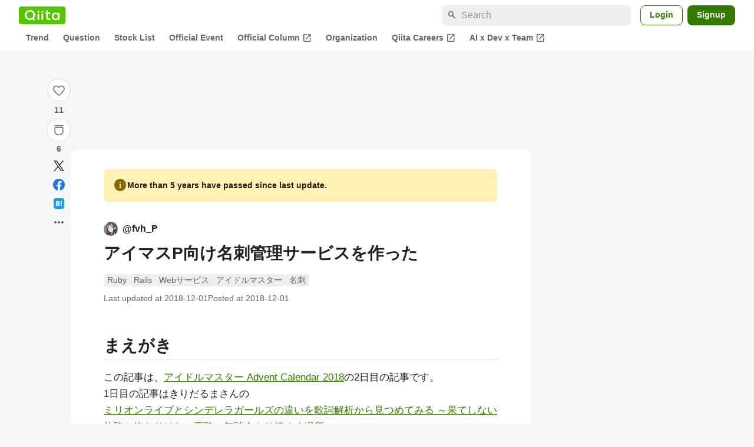

--- FILE ---
content_type: text/html; charset=utf-8
request_url: https://qiita.com/fvh_P/items/86e90e8c76145c739347
body_size: 39440
content:
<!DOCTYPE html><html lang="ja"><head><meta charset="utf-8" /><title>アイマスP向け名刺管理サービスを作った #Ruby - Qiita</title><meta content="まえがき この記事は、アイドルマスター Advent Calendar 2018の2日目の記事です。 1日目の記事はきりだるまさんの ミリオンライブとシンデレラガールズの違いを歌詞解析から見つめてみる ～果てしない旅路と終わりはない夢路、舞踏会より煌めく場所へ～ でした。..." name="description" /><meta content="width=device-width,initial-scale=1,shrink-to-fit=no,viewport-fit=cover" name="viewport" /><meta content="#ffffff" name="theme-color" /><meta content="XWpkTG32-_C4joZoJ_UsmDUi-zaH-hcrjF6ZC_FoFbk" name="google-site-verification" /><meta content="telephone=no" name="format-detection" /><link rel="canonical" href="https://qiita.com/fvh_P/items/86e90e8c76145c739347" /><link href="/manifest.json" rel="manifest" /><link href="/opensearch.xml" rel="search" title="Qiita" type="application/opensearchdescription+xml" /><link as="script" href="https://www.googletagservices.com/tag/js/gpt.js" rel="preload" /><link href="https://securepubads.g.doubleclick.net" rel="preconnect" /><script async="" src="https://www.googletagservices.com/tag/js/gpt.js"></script><link as="script" href="https://fam.adingo.jp/bid-strap/qiita/pb.js" rel="preload" /><script async="" src="https://fam.adingo.jp/bid-strap/qiita/pb.js"></script><script>var bsttag = window.bsttag || {cmd: []};
bsttag.failSafeTimeout = 3000;
bsttag.launchAuction = function (slots) {
  var hbm = {};
  bsttag.cmd.push(function(cmd) {
    hbm = cmd.requestBids({adUnits: slots});
  });

  setTimeout(function () {
    if (hbm.isRequestSent) {
      return;
    }
    hbm.isRequestSent = true;
    googletag.cmd.push(function() {
      googletag.pubads().refresh(slots);
    });
  }, bsttag.failSafeTimeout);
};</script><meta name="csrf-param" content="authenticity_token" />
<meta name="csrf-token" content="pg9JAHIzojteMOUHoh0ul7rboahngAx-6_TvUNm3eKTudmGrS8QcDOFxK6QY1jwkptMPklwWc6OKXdDKVF0EWw" /><link rel="icon" type="image/x-icon" href="https://cdn.qiita.com/assets/favicons/public/production-c620d3e403342b1022967ba5e3db1aaa.ico" /><link rel="apple-touch-icon" type="image/png" href="https://cdn.qiita.com/assets/favicons/public/apple-touch-icon-ec5ba42a24ae923f16825592efdc356f.png" /><link rel="stylesheet" href="https://cdn.qiita.com/assets/public/article-63c6679c3ca801cbd748c60f8c3c95ae.min.css" media="all" /><link rel="stylesheet" href="https://fonts.googleapis.com/css2?family=Material+Symbols+Outlined:opsz,wght,FILL,GRAD@24,500,0..1,-25..0" media="all" /><script src="https://cdn.qiita.com/assets/public/v3-article-bundle-bad1939db1132daf.min.js" defer="defer"></script><meta content="max-image-preview:large" name="robots" /><meta name="twitter:card" content="summary_large_image"><meta content="@Qiita" name="twitter:site" /><meta content="@fvh_P" name="twitter:creator" /><meta property="og:type" content="article"><meta property="og:title" content="アイマスP向け名刺管理サービスを作った - Qiita"><meta property="og:image" content="https://qiita-user-contents.imgix.net/https%3A%2F%2Fqiita-user-contents.imgix.net%2Fhttps%253A%252F%252Fcdn.qiita.com%252Fassets%252Fpublic%252Farticle-ogp-background-afbab5eb44e0b055cce1258705637a91.png%3Fixlib%3Drb-4.0.0%26w%3D1200%26blend64%[base64]%26blend-x%3D120%26blend-y%3D467%26blend-w%3D82%26blend-h%3D82%26blend-mode%3Dnormal%26s%3Df1273c52e92ea9600f83e88638f47baf?ixlib=rb-4.0.0&amp;w=1200&amp;fm=jpg&amp;mark64=[base64]&amp;mark-x=120&amp;mark-y=112&amp;blend64=[base64]&amp;blend-x=242&amp;blend-y=480&amp;blend-w=838&amp;blend-h=46&amp;blend-fit=crop&amp;blend-crop=left%2Cbottom&amp;blend-mode=normal&amp;s=01ab1ad9022023c3e59c47555aa00563"><meta property="og:description" content="まえがき この記事は、アイドルマスター Advent Calendar 2018の2日目の記事です。 1日目の記事はきりだるまさんの ミリオンライブとシンデレラガールズの違いを歌詞解析から見つめてみる ～果てしない旅路と終わりはない夢路、舞踏会より煌めく場所へ～ でした。..."><meta content="https://qiita.com/fvh_P/items/86e90e8c76145c739347" property="og:url" /><meta content="Qiita" property="og:site_name" /><meta content="564524038" property="fb:admins" /><meta content="Ruby,Rails,Webサービス,アイドルマスター,名刺" name="keywords" /><script>!function(f,b,e,v,n,t,s)
{if(f.fbq)return;n=f.fbq=function(){n.callMethod?
n.callMethod.apply(n,arguments):n.queue.push(arguments)};
if(!f._fbq)f._fbq=n;n.push=n;n.loaded=!0;n.version='2.0';
n.queue=[];t=b.createElement(e);t.async=!0;
t.src=v;s=b.getElementsByTagName(e)[0];
s.parentNode.insertBefore(t,s)}(window, document,'script',
'https://connect.facebook.net/en_US/fbevents.js');
fbq('init', '305156090176370');
fbq('trackSingle', '305156090176370', 'PageView');</script><noscript><img height="1" width="1" style="display:none" src="https://www.facebook.com/tr?id=305156090176370&ev=PageView&noscript=1"/></noscript><style data-emotion="style-global xgff9b">.style-xgff9b{height:32px;}</style><style data-emotion="style-global ffh7zq">.style-ffh7zq{display:-webkit-box;display:-webkit-flex;display:-ms-flexbox;display:flex;gap:56px;-webkit-box-pack:center;-ms-flex-pack:center;-webkit-justify-content:center;justify-content:center;padding:16px 24px 0;}@media (max-width: 1199px){.style-ffh7zq{gap:24px;}}@media (max-width: 769px){.style-ffh7zq{padding:16px 16px 0;}}@media (max-width: 479px){.style-ffh7zq{padding:16px 0 0;}}</style><style data-emotion="style-global 1hl01qi">.style-1hl01qi{-webkit-align-items:center;-webkit-box-align:center;-ms-flex-align:center;align-items:center;display:-webkit-box;display:-webkit-flex;display:-ms-flexbox;display:flex;-webkit-flex-direction:column;-ms-flex-direction:column;flex-direction:column;gap:16px;height:-webkit-fit-content;height:-moz-fit-content;height:fit-content;position:-webkit-sticky;position:sticky;top:40px;z-index:5;}@media (max-width: 769px){.style-1hl01qi{display:none;}}</style><style data-emotion="style-global c1wjhj">.style-c1wjhj{-webkit-align-items:center;-webkit-box-align:center;-ms-flex-align:center;align-items:center;-webkit-appearance:none;-moz-appearance:none;-ms-appearance:none;appearance:none;cursor:pointer;display:-webkit-box;display:-webkit-flex;display:-ms-flexbox;display:flex;gap:0;-webkit-flex-direction:column;-ms-flex-direction:column;flex-direction:column;-webkit-box-pack:center;-ms-flex-pack:center;-webkit-justify-content:center;justify-content:center;}</style><style data-emotion="style-global 1duml6f">.style-1duml6f{height:40px;width:40px;position:relative;}.style-1duml6f svg{cursor:auto;pointer-events:none;}</style><style data-emotion="style-global ftns26">.style-ftns26{fill:none;left:50%;position:absolute;top:50%;-webkit-transform:translate(-50%, -50%);-moz-transform:translate(-50%, -50%);-ms-transform:translate(-50%, -50%);transform:translate(-50%, -50%);}.style-ftns26 .circle,.style-ftns26 .heart-stroke,.style-ftns26 .heart-fill,.style-ftns26 .particle{-webkit-animation-fill-mode:both;animation-fill-mode:both;-webkit-animation-timing-function:ease-in-out;animation-timing-function:ease-in-out;transform-origin:center center;}.style-ftns26 .circle{fill:var(--color-surface);stroke:var(--color-divider);stroke-width:1;}.style-ftns26 .heart-stroke{fill:var(--color-mediumEmphasis);}.style-ftns26 .heart-fill{fill:var(--color-qiitaGreen);opacity:0;}.style-ftns26 .particles{rotate:var(--rotate);transform-origin:center center;}.style-ftns26 .particle{opacity:0;}.style-ftns26.liked .circle{-webkit-animation-delay:90ms;animation-delay:90ms;-webkit-animation-duration:60ms;animation-duration:60ms;-webkit-animation-name:animation-1n63bow;animation-name:animation-1n63bow;}.style-ftns26.liked .heart-stroke{-webkit-animation-duration:150ms;animation-duration:150ms;-webkit-animation-name:animation-d4tj02;animation-name:animation-d4tj02;}.style-ftns26.liked .heart-fill{-webkit-animation-delay:150ms;animation-delay:150ms;-webkit-animation-duration:100ms;animation-duration:100ms;-webkit-animation-name:animation-19addpb;animation-name:animation-19addpb;}.style-ftns26.liked .particle{-webkit-animation-delay:150ms;animation-delay:150ms;-webkit-animation-duration:var(--duration);animation-duration:var(--duration);-webkit-animation-name:animation-1spcwjj;animation-name:animation-1spcwjj;}</style><style data-emotion="style-global animation-1spcwjj">@-webkit-keyframes animation-1spcwjj{1%{opacity:1;}90%{opacity:1;}100%{cx:var(--x);cy:var(--y);opacity:0;}}@keyframes animation-1spcwjj{1%{opacity:1;}90%{opacity:1;}100%{cx:var(--x);cy:var(--y);opacity:0;}}</style><style data-emotion="style-global animation-19addpb">@-webkit-keyframes animation-19addpb{1%{scale:1.2;opacity:1;}100%{scale:1;opacity:1;}}@keyframes animation-19addpb{1%{scale:1.2;opacity:1;}100%{scale:1;opacity:1;}}</style><style data-emotion="style-global animation-d4tj02">@-webkit-keyframes animation-d4tj02{40%{fill:currentColor;scale:0.85;}100%{fill:var(--color-qiitaGreen);}}@keyframes animation-d4tj02{40%{fill:currentColor;scale:0.85;}100%{fill:var(--color-qiitaGreen);}}</style><style data-emotion="style-global animation-1n63bow">@-webkit-keyframes animation-1n63bow{100%{stroke:var(--color-qiitaGreen);}}@keyframes animation-1n63bow{100%{stroke:var(--color-qiitaGreen);}}</style><style data-emotion="style-global 10ttvi6">.style-10ttvi6{background-color:transparent;border:none;cursor:pointer;height:40px;padding:0;position:absolute;width:40px;}.style-10ttvi6:disabled{cursor:not-allowed;}</style><style data-emotion="style-global wknrvb">@media (max-width: 769px){.style-wknrvb{display:block;}}</style><style data-emotion="style-global 3fim88">.style-3fim88{position:relative;width:-webkit-fit-content;width:-moz-fit-content;width:fit-content;}</style><style data-emotion="style-global 1a6dkvp">.style-1a6dkvp{color:var(--color-mediumEmphasis);cursor:pointer;font-size:var(--font-size-body-2);font-weight:bold;}</style><style data-emotion="style-global 16g96ve">.style-16g96ve{background-color:var(--color-grayContainer);border-radius:4px;color:var(--color-onContainerText);font-size:var(--font-size-body-3);max-width:280px;overflow-wrap:break-word;padding:4px 8px;position:absolute;pointer-events:none;display:none;width:-webkit-max-content;width:-moz-max-content;width:max-content;z-index:1;top:50%;-webkit-transform:translateY(-50%);-moz-transform:translateY(-50%);-ms-transform:translateY(-50%);transform:translateY(-50%);left:calc(100% + 0px + 4px);}.style-16g96ve::after{background-color:var(--color-grayContainer);content:"";position:absolute;}.style-16g96ve::after{-webkit-clip-path:polygon(0% 50%, 100% 0%, 100% 100%, 0% 50%);clip-path:polygon(0% 50%, 100% 0%, 100% 100%, 0% 50%);height:8px;right:100%;top:50%;-webkit-transform:translateY(-50%);-moz-transform:translateY(-50%);-ms-transform:translateY(-50%);transform:translateY(-50%);width:4px;}</style><style data-emotion="style-global 1bc9a2c">.style-1bc9a2c{-webkit-align-items:center;-webkit-box-align:center;-ms-flex-align:center;align-items:center;-webkit-appearance:none;-moz-appearance:none;-ms-appearance:none;appearance:none;display:-webkit-box;display:-webkit-flex;display:-ms-flexbox;display:flex;-webkit-flex-direction:column;-ms-flex-direction:column;flex-direction:column;gap:0;position:relative;-webkit-box-pack:center;-ms-flex-pack:center;-webkit-justify-content:center;justify-content:center;}</style><style data-emotion="style-global 100tu0r">.style-100tu0r{display:inline-block;fill:var(--color-mediumEmphasis);height:24px;width:24px;}</style><style data-emotion="style-global 1vem4tk">.style-1vem4tk{color:var(--color-mediumEmphasis);font-size:14px;font-weight:bold;}@media (max-width: 769px){.style-1vem4tk{display:inline;}}</style><style data-emotion="style-global 1n9ulpr">.style-1n9ulpr{border:none;-webkit-align-items:center;-webkit-box-align:center;-ms-flex-align:center;align-items:center;-webkit-appearance:none;-moz-appearance:none;-ms-appearance:none;appearance:none;background-color:transparent;border:none;color:var(--color-mediumEmphasis);cursor:pointer;display:-webkit-box;display:-webkit-flex;display:-ms-flexbox;display:flex;font-size:20px;height:32px;-webkit-box-pack:center;-ms-flex-pack:center;-webkit-justify-content:center;justify-content:center;padding:0;width:32px;}</style><style data-emotion="style-global 1b1cd5z">.style-1b1cd5z{height:20px;fill:var(--color-twitter);width:20px;}</style><style data-emotion="style-global kem9en">.style-kem9en{background-color:var(--color-grayContainer);border-radius:4px;color:var(--color-onContainerText);font-size:var(--font-size-body-3);max-width:280px;overflow-wrap:break-word;padding:4px 8px;position:absolute;pointer-events:none;display:none;width:-webkit-max-content;width:-moz-max-content;width:max-content;z-index:1;top:50%;-webkit-transform:translateY(-50%);-moz-transform:translateY(-50%);-ms-transform:translateY(-50%);transform:translateY(-50%);left:calc(100% + -4px + 4px);}.style-kem9en::after{background-color:var(--color-grayContainer);content:"";position:absolute;}.style-kem9en::after{-webkit-clip-path:polygon(0% 50%, 100% 0%, 100% 100%, 0% 50%);clip-path:polygon(0% 50%, 100% 0%, 100% 100%, 0% 50%);height:8px;right:100%;top:50%;-webkit-transform:translateY(-50%);-moz-transform:translateY(-50%);-ms-transform:translateY(-50%);transform:translateY(-50%);width:4px;}</style><style data-emotion="style-global 157xj1g">.style-157xj1g{height:20px;fill:#1877f2;width:20px;}</style><style data-emotion="style-global 1uu7u3w">.style-1uu7u3w{height:20px;width:20px;}</style><style data-emotion="style-global 79elbk">.style-79elbk{position:relative;}</style><style data-emotion="style-global v2p563">.style-v2p563{display:inline-block;-webkit-flex-shrink:0;-ms-flex-negative:0;flex-shrink:0;font-size:24px;height:24px;overflow:hidden;width:24px;}</style><style data-emotion="style-global oi42s2">.style-oi42s2:modal{background-color:transparent;border:none;max-height:none;max-width:none;width:100%;height:100dvh;display:grid;place-items:center;padding:16px;}.style-oi42s2::backdrop{background-color:rgb(0 0 0 / .32);}</style><style data-emotion="style-global 2aaf4j">.style-2aaf4j{background-color:var(--color-surface);border-radius:8px;color:var(--color-highEmphasis);max-width:600px;max-height:calc(100vh - 160px);overflow-y:auto;padding:24px;width:100%;scrollbar-width:thin;scrollbar-color:var(--scrollbar-color-scrollbarThumb) transparent;}.style-2aaf4j::-webkit-scrollbar{width:8px;}.style-2aaf4j::-webkit-scrollbar-track{background:transparent;}.style-2aaf4j::-webkit-scrollbar-thumb{background:var(--scrollbar-color-scrollbarThumb);border-radius:4px;}</style><style data-emotion="style-global bxc62b">.style-bxc62b{-webkit-align-items:center;-webkit-box-align:center;-ms-flex-align:center;align-items:center;border-bottom:1px solid var(--color-divider);display:-webkit-box;display:-webkit-flex;display:-ms-flexbox;display:flex;-webkit-box-pack:justify;-webkit-justify-content:space-between;justify-content:space-between;padding-bottom:8px;}</style><style data-emotion="style-global 1snuvpu">.style-1snuvpu{font-size:var(--font-size-subhead-2);font-weight:600;line-height:1.4;}</style><style data-emotion="style-global o8tyjw">.style-o8tyjw{background-color:transparent;color:var(--color-mediumEmphasis);display:-webkit-box;display:-webkit-flex;display:-ms-flexbox;display:flex;padding:4px;}</style><style data-emotion="style-global 6vdptm">.style-6vdptm{font-size:var(--font-size-body-1);margin-top:16px;}</style><style data-emotion="style-global 111ab2g">.style-111ab2g{border-top:1px solid var(--color-divider);display:-webkit-box;display:-webkit-flex;display:-ms-flexbox;display:flex;-webkit-box-flex-wrap:wrap;-webkit-flex-wrap:wrap;-ms-flex-wrap:wrap;flex-wrap:wrap;gap:16px;-webkit-box-pack:end;-ms-flex-pack:end;-webkit-justify-content:flex-end;justify-content:flex-end;margin-top:16px;padding-top:16px;}</style><style data-emotion="style-global hreeih">.style-hreeih{border-radius:8px;box-sizing:border-box;cursor:pointer;display:inline-block;-webkit-flex-shrink:0;-ms-flex-negative:0;flex-shrink:0;font-size:16px;font-weight:600;line-height:1.8;margin-bottom:0;min-height:34px;min-width:64px;text-align:center;-webkit-user-select:none;-moz-user-select:none;-ms-user-select:none;user-select:none;vertical-align:middle;white-space:nowrap;-webkit-transition:.1s ease-out;transition:.1s ease-out;transition-property:background-color,border-color;background-color:var(--color-surface);border:1px solid var(--color-grayBorder);color:var(--color-grayText);padding:3px 15px;}.style-hreeih:disabled{box-shadow:none;cursor:not-allowed;opacity:0.32;}.style-hreeih:active{background-color:var(--color-background);}@media (hover: hover) and (pointer: fine){.style-hreeih:hover{background-color:var(--color-background);}}</style><style data-emotion="style-global y54waz">.style-y54waz{border-radius:8px;box-sizing:border-box;cursor:pointer;display:inline-block;-webkit-flex-shrink:0;-ms-flex-negative:0;flex-shrink:0;font-size:16px;font-weight:600;line-height:1.8;margin-bottom:0;min-height:34px;min-width:64px;text-align:center;-webkit-user-select:none;-moz-user-select:none;-ms-user-select:none;user-select:none;vertical-align:middle;white-space:nowrap;-webkit-transition:.1s ease-out;transition:.1s ease-out;transition-property:background-color,border-color;background-color:var(--color-redContainer);color:var(--color-onContainerText);padding:4px 16px;-webkit-align-items:center;-webkit-box-align:center;-ms-flex-align:center;align-items:center;display:-webkit-box;display:-webkit-flex;display:-ms-flexbox;display:flex;gap:4px;}.style-y54waz:disabled{box-shadow:none;cursor:not-allowed;opacity:0.32;}.style-y54waz:active{background-color:var(--color-redContainerDim);}@media (hover: hover) and (pointer: fine){.style-y54waz:hover{background-color:var(--color-redContainerDim);}}</style><style data-emotion="style-global 1jvcm2e">.style-1jvcm2e{display:inline-block;-webkit-flex-shrink:0;-ms-flex-negative:0;flex-shrink:0;font-size:16px;height:16px;overflow:hidden;width:16px;}</style><style data-emotion="style-global 1hbd3g7">.style-1hbd3g7{height:250px;}</style><style data-emotion="style-global uaiz0z">.style-uaiz0z{height:90px;margin-bottom:32px;}@media (max-width: 1227px){.style-uaiz0z{height:50px;}}@media (max-width: 769px){.style-uaiz0z{display:none;}}</style><style data-emotion="style-global itrjxe">.style-itrjxe{background-color:var(--color-surface);border-radius:8px;padding:32px 56px;margin-bottom:24px;}@media (max-width: 769px){.style-itrjxe{padding:24px 32px;}}@media (max-width: 479px){.style-itrjxe{border-radius:0;margin:0 0 40px;padding:24px 16px;}}</style><style data-emotion="style-global 1cpeld6">.style-1cpeld6{-webkit-align-items:center;-webkit-box-align:center;-ms-flex-align:center;align-items:center;background-color:var(--color-yellowContainerVariant);border-radius:8px;color:var(--color-highEmphasis);display:-webkit-box;display:-webkit-flex;display:-ms-flexbox;display:flex;font-size:var(--font-size-body-2);font-weight:600;gap:8px;line-height:1.5;margin-bottom:16px;padding:16px;}</style><style data-emotion="style-global 1l7bzw8">.style-1l7bzw8{display:inline-block;-webkit-flex-shrink:0;-ms-flex-negative:0;flex-shrink:0;font-size:24px;height:24px;overflow:hidden;width:24px;color:var(--color-yellowText);}</style><style data-emotion="style-global 8qb8m4">.style-8qb8m4{margin-bottom:48px;}</style><style data-emotion="style-global 1yndj8s">.style-1yndj8s{display:grid;gap:8px;margin-bottom:16px;}</style><style data-emotion="style-global i43zkt">.style-i43zkt{-webkit-align-items:center;-webkit-box-align:center;-ms-flex-align:center;align-items:center;display:-webkit-box;display:-webkit-flex;display:-ms-flexbox;display:flex;font-size:var(--font-size-body-2);gap:0 8px;line-height:var(--line-height-body);width:100%;}</style><style data-emotion="style-global 17gh4w8">.style-17gh4w8{display:-webkit-box;display:-webkit-flex;display:-ms-flexbox;display:flex;-webkit-box-flex-wrap:wrap;-webkit-flex-wrap:wrap;-ms-flex-wrap:wrap;flex-wrap:wrap;gap:0 8px;width:calc(100% - 40px);}</style><style data-emotion="style-global mavs84">.style-mavs84{-webkit-align-items:center;-webkit-box-align:center;-ms-flex-align:center;align-items:center;color:var(--color-highEmphasis);display:-webkit-box;display:-webkit-flex;display:-ms-flexbox;display:flex;font-size:var(--font-size-body-1);font-weight:600;overflow:hidden;text-overflow:ellipsis;white-space:nowrap;max-width:100%;}</style><style data-emotion="style-global kcbbwa">.style-kcbbwa{border-radius:50%;-webkit-flex-shrink:0;-ms-flex-negative:0;flex-shrink:0;overflow:hidden;position:relative;width:24px;height:24px;-webkit-flex-shrink:0;-ms-flex-negative:0;flex-shrink:0;margin-right:8px;}.style-kcbbwa::before{background-color:var(--color-gray0);border-radius:50%;content:"";height:23px;left:50%;position:absolute;top:50%;-webkit-transform:translate(-50%, -50%);-moz-transform:translate(-50%, -50%);-ms-transform:translate(-50%, -50%);transform:translate(-50%, -50%);width:23px;}</style><style data-emotion="style-global 1wqqt93">.style-1wqqt93{display:block;height:24px;object-fit:contain;position:relative;width:24px;}</style><style data-emotion="style-global wo2a1i">.style-wo2a1i{font-size:28px;font-weight:600;line-height:var(--line-height-headline);margin-top:8px;word-break:break-all;}</style><style data-emotion="style-global 28f073">.style-28f073{display:-webkit-box;display:-webkit-flex;display:-ms-flexbox;display:flex;-webkit-box-flex-wrap:wrap;-webkit-flex-wrap:wrap;-ms-flex-wrap:wrap;flex-wrap:wrap;gap:4px;margin-top:16px;}</style><style data-emotion="style-global 19h8hex">.style-19h8hex{background-color:var(--color-surfaceVariant);border-radius:4px;color:var(--color-mediumEmphasis);display:block;font-size:var(--font-size-body-2);line-height:var(--line-height-body-dense);padding:0 6px;position:relative;z-index:1;}.style-19h8hex:active{-webkit-text-decoration:none;text-decoration:none;background-color:var(--color-surfaceVariantDim);}@media (hover: hover) and (pointer: fine){.style-19h8hex:hover{-webkit-text-decoration:none;text-decoration:none;background-color:var(--color-surfaceVariantDim);}}</style><style data-emotion="style-global 1npej5s">.style-1npej5s{display:-webkit-box;display:-webkit-flex;display:-ms-flexbox;display:flex;-webkit-box-flex-wrap:wrap;-webkit-flex-wrap:wrap;-ms-flex-wrap:wrap;flex-wrap:wrap;font-size:var(--font-size-body-2);gap:0 8px;margin-top:8px;}</style><style data-emotion="style-global 1r3vbu3">.style-1r3vbu3{display:grid;gap:24px;margin-top:32px;}</style><style data-emotion="style-global gg4vpm">.style-gg4vpm{display:-webkit-box;display:-webkit-flex;display:-ms-flexbox;display:flex;-webkit-box-pack:justify;-webkit-justify-content:space-between;justify-content:space-between;}</style><style data-emotion="style-global 1f18zs1">.style-1f18zs1{-webkit-align-items:center;-webkit-box-align:center;-ms-flex-align:center;align-items:center;display:-webkit-box;display:-webkit-flex;display:-ms-flexbox;display:flex;gap:16px;}</style><style data-emotion="style-global aaiy04">.style-aaiy04{-webkit-align-items:center;-webkit-box-align:center;-ms-flex-align:center;align-items:center;-webkit-appearance:none;-moz-appearance:none;-ms-appearance:none;appearance:none;cursor:pointer;display:-webkit-box;display:-webkit-flex;display:-ms-flexbox;display:flex;gap:4px;-webkit-flex-direction:row;-ms-flex-direction:row;flex-direction:row;-webkit-box-pack:center;-ms-flex-pack:center;-webkit-justify-content:center;justify-content:center;}</style><style data-emotion="style-global buogjo">@media (max-width: 769px){.style-buogjo{display:none;}}</style><style data-emotion="style-global uw35c3">.style-uw35c3{background-color:var(--color-grayContainer);border-radius:4px;color:var(--color-onContainerText);font-size:var(--font-size-body-3);max-width:280px;overflow-wrap:break-word;padding:4px 8px;position:absolute;pointer-events:none;display:none;width:-webkit-max-content;width:-moz-max-content;width:max-content;z-index:1;bottom:calc(100% + 0px + 4px);left:50%;-webkit-transform:translateX(-50%);-moz-transform:translateX(-50%);-ms-transform:translateX(-50%);transform:translateX(-50%);}.style-uw35c3::after{background-color:var(--color-grayContainer);content:"";position:absolute;}.style-uw35c3::after{-webkit-clip-path:polygon(0% 0%, 100% 0%, 50% 100%, 50% 100%);clip-path:polygon(0% 0%, 100% 0%, 50% 100%, 50% 100%);height:4px;left:50%;top:100%;-webkit-transform:translateX(-50%);-moz-transform:translateX(-50%);-ms-transform:translateX(-50%);transform:translateX(-50%);width:8px;}</style><style data-emotion="style-global izmm4j">.style-izmm4j{-webkit-align-items:center;-webkit-box-align:center;-ms-flex-align:center;align-items:center;-webkit-appearance:none;-moz-appearance:none;-ms-appearance:none;appearance:none;display:-webkit-box;display:-webkit-flex;display:-ms-flexbox;display:flex;-webkit-flex-direction:row;-ms-flex-direction:row;flex-direction:row;gap:4px;position:relative;-webkit-box-pack:center;-ms-flex-pack:center;-webkit-justify-content:center;justify-content:center;}</style><style data-emotion="style-global 1129w32">.style-1129w32{color:var(--color-mediumEmphasis);font-size:14px;font-weight:bold;}@media (max-width: 769px){.style-1129w32{display:none;}}</style><style data-emotion="style-global tzv11m">.style-tzv11m{-webkit-align-items:center;-webkit-box-align:center;-ms-flex-align:center;align-items:center;border-radius:4px;color:var(--color-highEmphasis);display:-webkit-box;display:-webkit-flex;display:-ms-flexbox;display:flex;font-size:var(--font-size-body-2);gap:4px;padding:0 4px;}.style-tzv11m:active{background-color:var(--color-surfaceVariant);-webkit-text-decoration:none;text-decoration:none;}@media (hover: hover) and (pointer: fine){.style-tzv11m:hover{background-color:var(--color-surfaceVariant);-webkit-text-decoration:none;text-decoration:none;}}</style><style data-emotion="style-global n5k90r">.style-n5k90r{display:inline-block;-webkit-flex-shrink:0;-ms-flex-negative:0;flex-shrink:0;font-size:16px;height:16px;overflow:hidden;width:16px;color:var(--color-mediumEmphasis);}</style><style data-emotion="style-global rwy56f">.style-rwy56f{background-image:url(//cdn.qiita.com/assets/public/image-qiitan_for_login_modal-014e085d3e40a240e3fe8d61b70b29a9.png);-webkit-background-position:bottom 24px right 24px;background-position:bottom 24px right 24px;background-repeat:no-repeat;-webkit-background-size:140px;background-size:140px;border:1px solid var(--color-greenBorder);border-radius:8px;margin:40px auto 0;max-width:572px;padding:24px;}@media (max-width: 769px){.style-rwy56f{width:100%;background-image:none;}}</style><style data-emotion="style-global 1nyasl8">.style-1nyasl8{font-size:var(--font-size-subhead-1);font-weight:600;line-height:1.4;}@media (max-width: 769px){.style-1nyasl8{font-size:var(--font-size-subhead-2);}}</style><style data-emotion="style-global 1i89dtz">.style-1i89dtz{font-size:var(--font-size-body-1);font-weight:600;list-style-position:inside;margin-top:16px;}@media (max-width: 769px){.style-1i89dtz{font-size:var(--font-size-body-2);}}</style><style data-emotion="style-global dzaums">.style-dzaums{display:inline-block;font-size:var(--font-size-body-2);margin-top:16px;-webkit-text-decoration:underline;text-decoration:underline;}</style><style data-emotion="style-global geahq7">.style-geahq7{display:-webkit-box;display:-webkit-flex;display:-ms-flexbox;display:flex;gap:16px;margin-top:16px;}@media (max-width: 769px){.style-geahq7{-webkit-flex-direction:column;-ms-flex-direction:column;flex-direction:column;}}</style><style data-emotion="style-global 1dq3d3h">.style-1dq3d3h{border-radius:8px;box-sizing:border-box;display:inline-block;-webkit-flex-shrink:0;-ms-flex-negative:0;flex-shrink:0;font-size:16px;font-weight:600;line-height:1.8;min-height:34px;min-width:64px;opacity:1;pointer-events:auto;text-align:center;-webkit-user-select:none;-moz-user-select:none;-ms-user-select:none;user-select:none;vertical-align:middle;white-space:nowrap;-webkit-transition:.1s ease-out;transition:.1s ease-out;transition-property:background-color,border-color;background-color:var(--color-greenContainer);color:var(--color-onContainerText);padding:4px 16px;gap:16px;}.style-1dq3d3h:hover{-webkit-text-decoration:none;text-decoration:none;}.style-1dq3d3h:active{background-color:var(--color-greenContainerDim);}@media (hover: hover) and (pointer: fine){.style-1dq3d3h:hover{background-color:var(--color-greenContainerDim);}}@media (max-width: 769px){.style-1dq3d3h{width:100%;}}</style><style data-emotion="style-global tfrxbl">.style-tfrxbl{border-radius:8px;box-sizing:border-box;display:inline-block;-webkit-flex-shrink:0;-ms-flex-negative:0;flex-shrink:0;font-size:16px;font-weight:600;line-height:1.8;min-height:34px;min-width:64px;opacity:1;pointer-events:auto;text-align:center;-webkit-user-select:none;-moz-user-select:none;-ms-user-select:none;user-select:none;vertical-align:middle;white-space:nowrap;-webkit-transition:.1s ease-out;transition:.1s ease-out;transition-property:background-color,border-color;background-color:var(--color-surface);border:1px solid var(--color-grayBorder);color:var(--color-grayText);padding:3px 15px;gap:16px;}.style-tfrxbl:hover{-webkit-text-decoration:none;text-decoration:none;}.style-tfrxbl:active{background-color:var(--color-background);}@media (hover: hover) and (pointer: fine){.style-tfrxbl:hover{background-color:var(--color-background);}}@media (max-width: 769px){.style-tfrxbl{width:100%;}}</style><style data-emotion="style-global 1395ble">.style-1395ble{background-color:var(--color-background);bottom:0;box-shadow:0px 1px 1px 0px rgba(30, 33, 33, 0.25),0px 0px 0px 1px var(--elevation-color-elevationDivider);display:none;height:calc(env(safe-area-inset-bottom, 0px) + 56px);-webkit-box-pack:center;-ms-flex-pack:center;-webkit-justify-content:center;justify-content:center;padding-bottom:env(safe-area-inset-bottom, 0px);position:fixed;width:100%;z-index:1000;}@media (max-width: 769px){.style-1395ble{display:-webkit-box;display:-webkit-flex;display:-ms-flexbox;display:flex;}}</style><style data-emotion="style-global 5jpx49">.style-5jpx49{-webkit-align-items:center;-webkit-box-align:center;-ms-flex-align:center;align-items:center;display:-webkit-box;display:-webkit-flex;display:-ms-flexbox;display:flex;-webkit-box-pack:space-evenly;-ms-flex-pack:space-evenly;-webkit-justify-content:space-evenly;justify-content:space-evenly;width:100%;}</style><style data-emotion="style 1xwfn2v 1o9h1hg 1vr7y3r 3k9iaf">.style-1xwfn2v{-webkit-align-items:center;-webkit-box-align:center;-ms-flex-align:center;align-items:center;-webkit-appearance:none;-moz-appearance:none;-ms-appearance:none;appearance:none;background-color:var(--color-surface);border:1px solid var(--color-divider);border-radius:50%;cursor:pointer;display:-webkit-box;display:-webkit-flex;display:-ms-flexbox;display:flex;height:40px;-webkit-box-pack:center;-ms-flex-pack:center;-webkit-justify-content:center;justify-content:center;width:40px;}.style-1o9h1hg{-webkit-align-items:center;-webkit-box-align:center;-ms-flex-align:center;align-items:center;-webkit-appearance:none;-moz-appearance:none;-ms-appearance:none;appearance:none;background-color:transparent;border:none;color:var(--color-mediumEmphasis);cursor:pointer;display:-webkit-box;display:-webkit-flex;display:-ms-flexbox;display:flex;font-size:20px;height:32px;-webkit-box-pack:center;-ms-flex-pack:center;-webkit-justify-content:center;justify-content:center;padding:0;width:32px;}.style-1vr7y3r{-webkit-align-items:center;-webkit-box-align:center;-ms-flex-align:center;align-items:center;-webkit-appearance:none;-moz-appearance:none;-ms-appearance:none;appearance:none;background-color:transparent;border:none;border-radius:50%;color:var(--color-mediumEmphasis);display:-webkit-box;display:-webkit-flex;display:-ms-flexbox;display:flex;font-size:var(--font-size-subhead-1);height:32px;-webkit-box-pack:center;-ms-flex-pack:center;-webkit-justify-content:center;justify-content:center;padding:0;width:32px;}.style-3k9iaf{color:var(--color-mediumEmphasis);}</style><style data-emotion="style-global 1736035">.style-1736035{display:-webkit-box;display:-webkit-flex;display:-ms-flexbox;display:flex;font-size:var(--font-size-body-2);font-weight:600;list-style:none;max-width:1656px;overflow-x:auto;padding:0 32px;width:100%;scrollbar-width:thin;scrollbar-color:var(--scrollbar-color-scrollbarThumb) transparent;}.style-1736035::-webkit-scrollbar{height:8px;}.style-1736035::-webkit-scrollbar-track{background:transparent;}.style-1736035::-webkit-scrollbar-thumb{background:var(--scrollbar-color-scrollbarThumb);border-radius:4px;}@media (max-width: 769px){.style-1736035{padding:0 16px;}}</style><style data-emotion="style-global 1cnt4b8">.style-1cnt4b8{background-color:var(--color-surface);}</style><style data-emotion="style-global ymuwam">.style-ymuwam{-webkit-align-items:center;-webkit-box-align:center;-ms-flex-align:center;align-items:center;display:-webkit-box;display:-webkit-flex;display:-ms-flexbox;display:flex;-webkit-box-pack:justify;-webkit-justify-content:space-between;justify-content:space-between;margin:auto;max-width:1656px;padding:8px 32px 0;width:100%;}@media (max-width: 769px){.style-ymuwam{padding:8px 16px 0;}}</style><style data-emotion="style-global fv3lde">.style-fv3lde{-webkit-align-items:center;-webkit-box-align:center;-ms-flex-align:center;align-items:center;display:-webkit-box;display:-webkit-flex;display:-ms-flexbox;display:flex;}</style><style data-emotion="style-global 1etvg7j">.style-1etvg7j{background-color:var(--color-qiitaGreen);display:-webkit-box;display:-webkit-flex;display:-ms-flexbox;display:flex;padding:6px 10px;border-radius:4px;}.style-1etvg7j >svg{fill:var(--color-gray0);height:18px;}</style><style data-emotion="style-global 68a7fl">.style-68a7fl{margin-right:12px;position:relative;width:320px;}@media (max-width: 991px){.style-68a7fl{display:none;}}</style><style data-emotion="style-global 18lpml7">.style-18lpml7{display:inline-block;-webkit-flex-shrink:0;-ms-flex-negative:0;flex-shrink:0;font-size:16px;height:16px;overflow:hidden;width:16px;color:var(--color-mediumEmphasis);left:8px;position:absolute;top:50%;-webkit-transform:translateY(-50%);-moz-transform:translateY(-50%);-ms-transform:translateY(-50%);transform:translateY(-50%);}</style><style data-emotion="style-global 1gmi769">.style-1gmi769{background-color:var(--color-surfaceVariant);border:none;border-radius:8px;color:var(--color-highEmphasis);font-size:var(--font-size-body-1);line-height:var(--line-height-body);padding:4px 8px 4px 32px;width:100%;}.style-1gmi769::-webkit-input-placeholder{color:var(--color-disabled);}.style-1gmi769::-moz-placeholder{color:var(--color-disabled);}.style-1gmi769:-ms-input-placeholder{color:var(--color-disabled);}.style-1gmi769::placeholder{color:var(--color-disabled);}.style-1gmi769::-webkit-search-cancel-button{-webkit-appearance:none;}</style><style data-emotion="style-global 17ja8a3">.style-17ja8a3{display:none;}@media (max-width: 991px){.style-17ja8a3{-webkit-align-items:center;-webkit-box-align:center;-ms-flex-align:center;align-items:center;background-color:inherit;color:var(--color-mediumEmphasis);display:-webkit-box;display:-webkit-flex;display:-ms-flexbox;display:flex;font-size:var(--font-size-body-1);-webkit-box-pack:center;-ms-flex-pack:center;-webkit-justify-content:center;justify-content:center;padding:10px;}}.style-17ja8a3:active{color:var(--color-highEmphasis);}@media (hover: hover) and (pointer: fine){.style-17ja8a3:hover{color:var(--color-highEmphasis);}}</style><style data-emotion="style-global v2p563">.style-v2p563{display:inline-block;-webkit-flex-shrink:0;-ms-flex-negative:0;flex-shrink:0;font-size:24px;height:24px;overflow:hidden;width:24px;}</style><style data-emotion="style-global 1afofdy">.style-1afofdy{-webkit-transform:scale(0,0);-moz-transform:scale(0,0);-ms-transform:scale(0,0);transform:scale(0,0);position:absolute;}</style><style data-emotion="style-global 1sn73cs">.style-1sn73cs{border-radius:8px;box-sizing:border-box;display:inline-block;-webkit-flex-shrink:0;-ms-flex-negative:0;flex-shrink:0;font-size:14px;font-weight:600;line-height:1.8;min-height:34px;min-width:64px;opacity:1;pointer-events:auto;text-align:center;-webkit-user-select:none;-moz-user-select:none;-ms-user-select:none;user-select:none;vertical-align:middle;white-space:nowrap;-webkit-transition:.1s ease-out;transition:.1s ease-out;transition-property:background-color,border-color;background-color:var(--color-surface);border:1px solid var(--color-greenBorder);color:var(--color-greenText);padding:3px 15px;margin-left:4px;}.style-1sn73cs:hover{-webkit-text-decoration:none;text-decoration:none;}.style-1sn73cs:active{background-color:var(--color-background);}@media (hover: hover) and (pointer: fine){.style-1sn73cs:hover{background-color:var(--color-background);}}</style><style data-emotion="style-global 1r635es">.style-1r635es{border-radius:8px;box-sizing:border-box;display:inline-block;-webkit-flex-shrink:0;-ms-flex-negative:0;flex-shrink:0;font-size:14px;font-weight:600;line-height:1.8;min-height:34px;min-width:64px;opacity:1;pointer-events:auto;text-align:center;-webkit-user-select:none;-moz-user-select:none;-ms-user-select:none;user-select:none;vertical-align:middle;white-space:nowrap;-webkit-transition:.1s ease-out;transition:.1s ease-out;transition-property:background-color,border-color;background-color:var(--color-greenContainer);color:var(--color-onContainerText);padding:4px 16px;margin-left:8px;}.style-1r635es:hover{-webkit-text-decoration:none;text-decoration:none;}.style-1r635es:active{background-color:var(--color-greenContainerDim);}@media (hover: hover) and (pointer: fine){.style-1r635es:hover{background-color:var(--color-greenContainerDim);}}</style><style data-emotion="style-global o5vjsc">.style-o5vjsc{display:none;margin:8px auto 0;width:calc(100vw - 32px);position:relative;}</style><style data-emotion="style-global 1l4w6pd">.style-1l4w6pd{display:-webkit-box;display:-webkit-flex;display:-ms-flexbox;display:flex;-webkit-box-pack:center;-ms-flex-pack:center;-webkit-justify-content:center;justify-content:center;}</style><style data-emotion="style-global yqetlk">.style-yqetlk{-webkit-align-items:center;-webkit-box-align:center;-ms-flex-align:center;align-items:center;color:var(--color-mediumEmphasis);display:-webkit-box;display:-webkit-flex;display:-ms-flexbox;display:flex;gap:2px;position:relative;white-space:nowrap;padding:4px 12px;margin:4px 0;}.style-yqetlk:hover{background-color:var(--color-surfaceVariant);border-radius:4px;color:var(--color-highEmphasis);-webkit-text-decoration:none;text-decoration:none;}</style><style data-emotion="style-global 1o3zxqp">.style-1o3zxqp{display:inline-block;-webkit-flex-shrink:0;-ms-flex-negative:0;flex-shrink:0;font-size:16px;height:16px;overflow:hidden;width:16px;margin-left:4px;}</style><style data-emotion="style "></style><style data-emotion="style "></style><style data-emotion="style-global 1geho0x">.style-1geho0x{color:var(--color-gray0);background-color:var(--color-gray90);display:grid;grid-template-columns:minmax(0, 1592px);-webkit-box-pack:center;-ms-flex-pack:center;-webkit-justify-content:center;justify-content:center;margin-top:64px;padding:48px 32px;width:100%;}@media (max-width: 991px){.style-1geho0x{padding-inline:16px;}}</style><style data-emotion="style-global 1vesoht">.style-1vesoht{display:-webkit-box;display:-webkit-flex;display:-ms-flexbox;display:flex;-webkit-box-pack:justify;-webkit-justify-content:space-between;justify-content:space-between;}@media (max-width: 1199px){.style-1vesoht{-webkit-flex-direction:column;-ms-flex-direction:column;flex-direction:column;}}</style><style data-emotion="style-global 1xygyrj">.style-1xygyrj{display:-webkit-box;display:-webkit-flex;display:-ms-flexbox;display:flex;-webkit-flex-direction:column;-ms-flex-direction:column;flex-direction:column;-webkit-flex-shrink:0;-ms-flex-negative:0;flex-shrink:0;-webkit-box-pack:justify;-webkit-justify-content:space-between;justify-content:space-between;margin-right:48px;}</style><style data-emotion="style-global j7qwjs">.style-j7qwjs{display:-webkit-box;display:-webkit-flex;display:-ms-flexbox;display:flex;-webkit-flex-direction:column;-ms-flex-direction:column;flex-direction:column;}</style><style data-emotion="style-global 1g0k1wk">.style-1g0k1wk{fill:var(--color-gray0);}</style><style data-emotion="style-global 754ift">.style-754ift{font-size:var(--font-size-body-2);margin-top:16px;}</style><style data-emotion="style-global 120vwzo">.style-120vwzo{font-size:var(--font-size-body-3);}@media (max-width: 1199px){.style-120vwzo{margin-top:24px;}}</style><style data-emotion="style-global 15fzge">.style-15fzge{margin-left:4px;}</style><style data-emotion="style-global 16bbk6m">.style-16bbk6m{display:-webkit-box;display:-webkit-flex;display:-ms-flexbox;display:flex;-webkit-box-flex-wrap:wrap;-webkit-flex-wrap:wrap;-ms-flex-wrap:wrap;flex-wrap:wrap;gap:48px;}@media (max-width: 1199px){.style-16bbk6m{gap:32px;margin-top:48px;}}@media (max-width: 769px){.style-16bbk6m{gap:24px;}}@media (max-width: 479px){.style-16bbk6m{-webkit-box-pack:justify;-webkit-justify-content:space-between;justify-content:space-between;}}</style><style data-emotion="style-global u4ybgy">.style-u4ybgy{width:160px;}</style><style data-emotion="style-global 35ezg3">.style-35ezg3{font-weight:600;}</style><style data-emotion="style-global 1fhgjcy">.style-1fhgjcy{margin-top:4px;}</style><style data-emotion="style-global ah54os">.style-ah54os{-webkit-align-items:center;-webkit-box-align:center;-ms-flex-align:center;align-items:center;color:var(--color-gray0);display:-webkit-box;display:-webkit-flex;display:-ms-flexbox;display:flex;font-size:var(--font-size-body-2);padding-top:4px;padding-bottom:4px;}</style><style data-emotion="style-global ox3ag9">.style-ox3ag9{height:14px;fill:currentColor;width:14px;}</style><style data-emotion="style "></style><link as="style" crossorigin="anonymous" href="https://cdnjs.cloudflare.com/ajax/libs/font-awesome/4.7.0/css/font-awesome.min.css" integrity="sha512-SfTiTlX6kk+qitfevl/7LibUOeJWlt9rbyDn92a1DqWOw9vWG2MFoays0sgObmWazO5BQPiFucnnEAjpAB+/Sw==" onload="this.onload=null;this.rel=&#39;stylesheet&#39;" referrerpolicy="no-referrer" rel="preload" /><noscript><link crossorigin="anonymous" href="https://cdnjs.cloudflare.com/ajax/libs/font-awesome/4.7.0/css/font-awesome.min.css" integrity="sha512-SfTiTlX6kk+qitfevl/7LibUOeJWlt9rbyDn92a1DqWOw9vWG2MFoays0sgObmWazO5BQPiFucnnEAjpAB+/Sw==" referrerpolicy="no-referrer" rel="stylesheet" /></noscript></head><body><div class="allWrapper"><div id="GlobalHeader-react-component-64664460-d5df-4001-b95c-a038e58ce692"><div id="GlobalHeader" class="style-1cnt4b8"><header><div class="style-ymuwam"><div class="style-fv3lde"><a href="/" aria-label="Qiita" class="style-1etvg7j"><svg viewBox="0 0 426.57 130" aria-hidden="true"><circle cx="167.08" cy="21.4" r="12.28"></circle><path d="M250.81 29.66h23.48v18.9h-23.48z"></path><path d="M300.76 105.26a22.23 22.23 0 01-6.26-.86 12.68 12.68 0 01-5.17-3 14.41 14.41 0 01-3.56-5.76 28 28 0 01-1.3-9.22V48.56h29.61v-18.9h-29.52V3.29h-20.17v83.34q0 11.16 2.83 18.27a27.71 27.71 0 007.7 11.2 26.86 26.86 0 0011.43 5.62 47.56 47.56 0 0012.34 1.53h15.16v-18zM0 61.7a58.6 58.6 0 015-24.21A62.26 62.26 0 0118.73 17.9 63.72 63.72 0 0139 4.78 64.93 64.93 0 0164 0a65 65 0 0124.85 4.78 64.24 64.24 0 0120.38 13.12A62 62 0 01123 37.49a58.6 58.6 0 015 24.21 58.34 58.34 0 01-4 21.46 62.8 62.8 0 01-10.91 18.16l11.1 11.1a10.3 10.3 0 010 14.52 10.29 10.29 0 01-14.64 0l-12.22-12.41a65 65 0 01-15.78 6.65 66.32 66.32 0 01-17.55 2.3 64.63 64.63 0 01-45.23-18A62.82 62.82 0 015 85.81 58.3 58.3 0 010 61.7zm21.64.08a43.13 43.13 0 0012.42 30.63 42.23 42.23 0 0013.43 9.09A41.31 41.31 0 0064 104.8a42 42 0 0030-12.39 42.37 42.37 0 009-13.64 43.43 43.43 0 003.3-17 43.77 43.77 0 00-3.3-17A41.7 41.7 0 0080.55 22 41.78 41.78 0 0064 18.68 41.31 41.31 0 0047.49 22a42.37 42.37 0 00-13.43 9.08 43.37 43.37 0 00-12.42 30.7zM331.89 78a47.59 47.59 0 013.3-17.73 43.22 43.22 0 019.34-14.47A44.25 44.25 0 01359 36a47.82 47.82 0 0118.81-3.58 42.72 42.72 0 019.26 1 46.5 46.5 0 018.22 2.58 40 40 0 017 3.84 44.39 44.39 0 015.71 4.63l1.22-9.47h17.35v85.83h-17.35l-1.17-9.42a42.54 42.54 0 01-5.84 4.67 43.11 43.11 0 01-7 3.79 44.86 44.86 0 01-8.17 2.59 43 43 0 01-9.22 1A47.94 47.94 0 01359 119.9a43.3 43.3 0 01-14.47-9.71 44.17 44.17 0 01-9.34-14.47 47 47 0 01-3.3-17.72zm20.27-.08a29.16 29.16 0 002.17 11.34 27 27 0 005.92 8.88 26.69 26.69 0 008.76 5.76 29.19 29.19 0 0021.44 0 26.11 26.11 0 008.72-5.76 27.57 27.57 0 005.88-8.84 29 29 0 002.16-11.38 28.62 28.62 0 00-2.16-11.22 26.57 26.57 0 00-5.93-8.8 27.68 27.68 0 00-19.51-7.9 28.29 28.29 0 00-10.77 2.05 26.19 26.19 0 00-8.71 5.75 27.08 27.08 0 00-5.84 8.8 28.94 28.94 0 00-2.13 11.31zm-194.97-30.5h19.78v73.54h-19.78zm49.25 0h19.78v73.54h-19.78z"></path><circle cx="216.33" cy="21.4" r="12.28"></circle></svg></a></div><div class="style-fv3lde"><form action="/search" method="get" role="search" aria-label="Search" class="style-68a7fl"><span class="material-symbols-outlined style-18lpml7" aria-hidden="true">search</span><input type="search" autoComplete="off" placeholder="Search" name="q" required="" class="style-1gmi769" value=""/></form><button class="style-17ja8a3"><span class="material-symbols-outlined style-v2p563" aria-hidden="true">search</span><span class="style-1afofdy">Search</span></button><a href="/login?callback_action=login_or_signup&amp;redirect_to=%2Ffvh_P%2Fitems%2F86e90e8c76145c739347&amp;realm=qiita" rel="nofollow" class="style-1sn73cs">Login</a><a href="/signup?callback_action=login_or_signup&amp;redirect_to=%2Ffvh_P%2Fitems%2F86e90e8c76145c739347&amp;realm=qiita" rel="nofollow" class="style-1r635es">Signup</a></div></div><form action="/search" method="get" role="search" aria-label="Search" class="style-o5vjsc"><span class="material-symbols-outlined style-18lpml7" aria-hidden="true">search</span><input type="text" autoComplete="off" placeholder="Search" name="q" required="" class="style-1gmi769" value=""/></form></header><nav aria-label="Global" class="style-1l4w6pd"><ol class="style-1736035"><li><a href="/" class="style-yqetlk">Trend</a></li><li><a href="/question-feed" class="style-yqetlk">Question</a></li><li><a href="/stock-feed" class="style-yqetlk">Stock List</a></li><li><a href="/official-events" class="style-yqetlk">Official Event</a></li><li><a href="/official-columns" target="_blank" class="style-yqetlk">Official Column<span class="material-symbols-outlined style-1o3zxqp" aria-hidden="true">open_in_new</span></a></li><li><a href="/organizations" class="style-yqetlk">Organization</a></li><li><a href="https://careers.qiita.com" target="_blank" class="style-yqetlk">Qiita Careers<span class="material-symbols-outlined style-1o3zxqp" aria-hidden="true">open_in_new</span></a></li><li><a href="/official-campaigns/ai-dev-team" target="_blank" class="style-yqetlk">AI x Dev x Team<span class="material-symbols-outlined style-1o3zxqp" aria-hidden="true">open_in_new</span></a></li></ol></nav></div></div>
      <script type="application/json" class="js-react-on-rails-component" data-component-name="GlobalHeader" data-dom-id="GlobalHeader-react-component-64664460-d5df-4001-b95c-a038e58ce692">{"isHideGlobalNavigation":false}</script>
      
<div id="AlertMessage-react-component-fb2cd1bb-3367-478e-ad20-1a36863e3ad9"></div>
      <script type="application/json" class="js-react-on-rails-component" data-component-name="AlertMessage" data-dom-id="AlertMessage-react-component-fb2cd1bb-3367-478e-ad20-1a36863e3ad9">{"isShowTfaDownloadAlert":null}</script>
      
<div class="mainWrapper"><script type="application/ld+json">{"@context":"http://schema.org","@type":"BreadcrumbList","itemListElement":[{"@type":"ListItem","position":1,"item":{"@id":"/","name":"Qiita"}},{"@type":"ListItem","position":2,"item":{"@id":"/tags/ruby","name":"Ruby"}}]}</script><script type="application/ld+json">{"@context":"http://schema.org","@type":"Article","datePublished":"2018-12-02T03:49:30.000+09:00","dateModified":"2018-12-02T04:05:58.000+09:00","headline":"アイマスP向け名刺管理サービスを作った","image":"https://qiita-user-contents.imgix.net/https%3A%2F%2Fqiita-user-contents.imgix.net%2Fhttps%253A%252F%252Fcdn.qiita.com%252Fassets%252Fpublic%252Farticle-ogp-background-afbab5eb44e0b055cce1258705637a91.png%3Fixlib%3Drb-4.0.0%26w%3D1200%26blend64%[base64]%26blend-x%3D120%26blend-y%3D467%26blend-w%3D82%26blend-h%3D82%26blend-mode%3Dnormal%26s%3Df1273c52e92ea9600f83e88638f47baf?ixlib=rb-4.0.0\u0026w=1200\u0026fm=jpg\u0026mark64=[base64]\u0026mark-x=120\u0026mark-y=112\u0026blend64=[base64]\u0026blend-x=242\u0026blend-y=480\u0026blend-w=838\u0026blend-h=46\u0026blend-fit=crop\u0026blend-crop=left%2Cbottom\u0026blend-mode=normal\u0026s=01ab1ad9022023c3e59c47555aa00563","mainEntityOfPage":"https://qiita.com/fvh_P/items/86e90e8c76145c739347","author":{"@type":"Person","address":null,"email":null,"identifier":"fvh_P","name":"fvh_P","image":"https://qiita-user-profile-images.imgix.net/https%3A%2F%2Fqiita-image-store.s3.amazonaws.com%2F0%2F51289%2Fprofile-images%2F1511184226?ixlib=rb-4.0.0\u0026auto=compress%2Cformat\u0026lossless=0\u0026w=75\u0026s=a3f97ab7af834607955eb03d694377df","url":"https://qiita.com/fvh_P","description":null,"memberOf":[]},"publisher":{"@type":"Organization","name":"Qiita","logo":{"@type":"ImageObject","url":"https://cdn.qiita.com/assets/public/qiita-logo-c39ded593afa388e2e1ba435b110554e.png"}}}</script><style type="text/css">html {
  scroll-behavior: smooth;
}</style><script type="application/json" id="js-react-on-rails-context">{"railsEnv":"production","inMailer":false,"i18nLocale":"en","i18nDefaultLocale":"en","rorVersion":"13.4.0","rorPro":false,"href":"https://qiita.com/fvh_P/items/86e90e8c76145c739347","location":"/fvh_P/items/86e90e8c76145c739347","scheme":"https","host":"qiita.com","port":null,"pathname":"/fvh_P/items/86e90e8c76145c739347","search":null,"httpAcceptLanguage":null,"actionPath":"public/items#show","settings":{"analyticsTrackingId":"G-KEVS5DBRVN","tagManagerId":"GTM-W9W5TX4","assetsMap":{},"csrfToken":"qFyGEyV7sSnqARZvI4hyZJHM_A1100qCmTLlPyZP-fTgJa64HIwPHlVA2MyZQ2DXjcRSN05FNV_4m9qlq6WFCw","locale":"en","pushOne":{"accessToken":"4bc4bb057a0601d388a7b9e499ca2307e9eb4fc172804e310c59e511d7cac356","dialogImageUrl":"//cdn.qiita.com/assets/public/push_notification/image-qiitan-572179a3bbde375850422ea48b2b6272.png"},"textlint":{"workerUrl":"//cdn.qiita.com/assets/public/textlint-worker-1c81fff50f9daa9b30a07646954d3cdc.min.js"},"datetimeParam":null},"additionalParams":{"query_parameters":{},"path_parameters":{"controller":"public/items","action":"show","user_id":"fvh_P","type":"items","id":"86e90e8c76145c739347"},"request_id":"07363584-86fb-4258-9c30-f18ad9b4b223","user_id":null},"realms":[{"humanName":"Qiita","isCurrentRealm":true,"isQiita":true,"isQiitaTeam":false,"loggedInUser":null,"teamId":null,"url":"https://qiita.com/"}],"adventCalendar":{"currentMonth":1,"isAdventCalendarBeingHeld":false,"isCalendarCreatable":false,"isLatestHeldYear":true,"isOverallCalendarRegisteringPeriod":false,"isPreRegistering":false,"isRankingBeingHeld":false,"isSubscribable":false,"publicAccessDate":"2025-10-31T00:00:00+09:00","year":2025,"years":[2025,2024,2023,2022,2021,2020,2019,2018,2017,2016,2015,2014,2013,2012,2011]},"currentUser":null,"enabledFeatures":["YearlySummary2025","FindyTeamCampaignPage"],"isLoggedIn":false,"qiitaConference2025Autumn":{"isConference2025AutumnBeingHeld":false,"isConference2025AutumnPublished":true,"isConference2025AutumnOpened":true,"isConference2025AutumnClosed":true,"isConference2025AutumnRegistration":false,"isConference2025AutumnRegistrationClosed":true,"isConference2025AutumnPromotionBegin":true,"isConference2025AutumnBannerDefaultPeriod":false,"isConference2025AutumnBannerTomorrowPeriod":false,"isConference2025AutumnBannerTodayPeriod":false,"isConference2025AutumnBannerDay1EndPeriod":false,"isConference2025AutumnBannerDay2EndPeriod":false},"recaptchaSiteKey":"6LdDE6gpAAAAANCGOJu9_xiI5Z-txJxHCz8uBP8Y","errorIconPath":"//cdn.qiita.com/assets/icons/large/missing-profile-image-828ed5829a93fbb35746a6c0f7c8107e.png","serverSide":false}</script>
<div id="PersonalArticlePage-react-component-38c7b5a8-8108-419e-9cea-a91dac4d5b54"><div class="style-xgff9b"></div><main class="style-ffh7zq"><section class="style-1hl01qi"><div class="style-c1wjhj"><div class="style-1duml6f"><svg width="64" height="64" viewBox="0 0 64 64" class="style-ftns26"><circle cx="32" cy="32" r="19" class="circle"></circle><path fill-rule="evenodd" clip-rule="evenodd" d="M30.5865 41.1378C31.3272 41.8221 32.6722 41.8319 33.4129 41.1574L33.4718 41.1037C38.5554 36.4713 41.8819 33.4401 41.746 29.6619C41.6875 28.0001 40.8396 26.4068 39.4654 25.4684C37.3743 24.0305 34.8841 24.4462 33.1038 25.7333C32.6936 26.0299 32.321 26.3728 31.9997 26.75C31.6783 26.3727 31.3056 26.03 30.8952 25.7338C29.115 24.4491 26.625 24.0385 24.5341 25.4684C23.1599 26.4068 22.312 28.0001 22.2535 29.6619C22.1268 33.4546 25.4697 36.4947 30.5865 41.1378ZM23.7526 29.7133C23.7953 28.5111 24.4144 27.3665 25.38 26.7071L25.3808 26.7065C27.1492 25.4973 29.4926 26.12 30.8579 27.7227L31.543 28.527C31.7826 28.8082 32.2169 28.8082 32.4565 28.527L33.1416 27.7227C34.5102 26.1161 36.8515 25.4914 38.6155 26.7044L38.6195 26.7071C39.5855 27.3667 40.2046 28.512 40.2469 29.7146L40.247 29.7158C40.2969 31.1036 39.73 32.4647 38.3804 34.1435C37.0091 35.8492 34.9938 37.6874 32.403 40.0483C32.3636 40.0842 32.2314 40.1587 32.0103 40.1572C31.7898 40.1556 31.6512 40.0792 31.6044 40.036L31.5995 40.0315L31.5945 40.027C29.0048 37.677 26.9919 35.8432 25.6225 34.1408C24.2752 32.4657 23.7066 31.1034 23.7526 29.7133Z" class="heart-stroke"></path><path d="M33.4129 41.1574C32.6722 41.8319 31.3272 41.8221 30.5865 41.1378C25.4697 36.4947 22.1268 33.4546 22.2535 29.6619C22.312 28.0001 23.1599 26.4068 24.5341 25.4684C27.1071 23.7089 30.2844 24.7363 31.9997 26.75C33.7151 24.7363 36.8924 23.6991 39.4654 25.4684C40.8396 26.4068 41.6875 28.0001 41.746 29.6619C41.8824 33.4546 38.5297 36.4947 33.4129 41.1574Z" class="heart-fill"></path><g class="particles" style="--rotate:30deg"><circle cx="29" cy="19" r="3" fill="var(--color-yellow60)" class="particle" style="--x:26;--y:7;--duration:150ms"></circle><circle cx="35" cy="23" r="2" fill="var(--color-blue60)" class="particle" style="--x:37;--y:10;--duration:200ms"></circle></g><g class="particles" style="--rotate:102deg"><circle cx="29" cy="19" r="3" fill="var(--color-yellow60)" class="particle" style="--x:26;--y:7;--duration:150ms"></circle><circle cx="35" cy="23" r="2" fill="var(--color-blue60)" class="particle" style="--x:37;--y:10;--duration:200ms"></circle></g><g class="particles" style="--rotate:174deg"><circle cx="29" cy="19" r="3" fill="var(--color-yellow60)" class="particle" style="--x:26;--y:7;--duration:150ms"></circle><circle cx="35" cy="23" r="2" fill="var(--color-blue60)" class="particle" style="--x:37;--y:10;--duration:200ms"></circle></g><g class="particles" style="--rotate:246deg"><circle cx="29" cy="19" r="3" fill="var(--color-yellow60)" class="particle" style="--x:26;--y:7;--duration:150ms"></circle><circle cx="35" cy="23" r="2" fill="var(--color-blue60)" class="particle" style="--x:37;--y:10;--duration:200ms"></circle></g><g class="particles" style="--rotate:318deg"><circle cx="29" cy="19" r="3" fill="var(--color-yellow60)" class="particle" style="--x:26;--y:7;--duration:150ms"></circle><circle cx="35" cy="23" r="2" fill="var(--color-blue60)" class="particle" style="--x:37;--y:10;--duration:200ms"></circle></g></svg><button aria-label="Like" aria-pressed="false" title="Like" class="style-10ttvi6"></button></div><div class="style-wknrvb"><div class="style-3fim88"><a href="/fvh_P/items/86e90e8c76145c739347/likers" aria-label="11Likes" aria-describedby=":R1lj:" class="style-1a6dkvp">11</a><p role="tooltip" id=":R1lj:" class="style-16g96ve">Go to list of users who liked</p></div></div></div><div class="style-1bc9a2c"><button aria-haspopup="dialog" aria-expanded="false" aria-controls="ButtonBAhJIhNBcnRpY2xlLTczMDkzMgY6BkVG--ef137318cc77a4f530a5ada108d39202b0d3c37f1e12af6dcc57fc4a5038f2c7" aria-label="Stock" class="style-1xwfn2v" type="button"><svg class="style-100tu0r" height="32" viewBox="0 0 32 32" width="32" aria-hidden="true"><path d="M6.5 5H25.5C25.7761 5 26 5.22386 26 5.5V6.5C26 6.77614 25.7761 7 25.5 7H6.5C6.22386 7 6 6.77614 6 6.5V5.5C6 5.22386 6.22386 5 6.5 5ZM24 19V11.5C24 11.3674 23.9473 11.2402 23.8536 11.1464C23.7598 11.0527 23.6326 11 23.5 11H8.5C8.36739 11 8.24021 11.0527 8.14645 11.1464C8.05268 11.2402 8 11.3674 8 11.5V19C8 20.8565 8.7375 22.637 10.0503 23.9497C11.363 25.2625 13.1435 26 15 26H17C18.8565 26 20.637 25.2625 21.9497 23.9497C23.2625 22.637 24 20.8565 24 19ZM6.58579 9.58579C6.96086 9.21071 7.46957 9 8 9H24C24.5304 9 25.0391 9.21071 25.4142 9.58579C25.7893 9.96086 26 10.4696 26 11V19C26 21.3869 25.0518 23.6761 23.364 25.364C21.6761 27.0518 19.3869 28 17 28H15C12.6131 28 10.3239 27.0518 8.63604 25.364C6.94821 23.6761 6 21.3869 6 19V11C6 10.4696 6.21071 9.96086 6.58579 9.58579Z"></path></svg></button><span class="style-1vem4tk">6</span></div><div class="style-3fim88"><button aria-label="Post" title="Post" class="style-1n9ulpr" type="button" aria-describedby=":R1j:"><svg class="style-1b1cd5z" viewBox="0 0 20 20"><path d="m11.68 8.62 6.55-7.62h-1.55l-5.69 6.62-4.55-6.62h-5.25l6.88 10.01-6.88 7.99h1.55l6.01-6.99 4.8 6.99h5.24l-7.13-10.38zm-2.13 2.47-.7-1-5.54-7.92h2.39l4.47 6.4.7 1 5.82 8.32h-2.39l-4.75-6.79z"></path></svg></button><p role="tooltip" id=":R1j:" class="style-kem9en">Share on X(Twitter)</p></div><div class="style-3fim88"><button aria-label="Share on Facebook" title="Share on Facebook" class="style-1n9ulpr" type="button" aria-describedby=":R1jH1:"><svg class="style-157xj1g" height="20" viewBox="0 0 20 20" width="20"><path d="m20 10c0-5.52-4.48-10-10-10s-10 4.48-10 10c0 4.99 3.66 9.13 8.44 9.88v-6.99h-2.54v-2.89h2.54v-2.2c0-2.51 1.49-3.89 3.78-3.89 1.09 0 2.24.2 2.24.2v2.46h-1.26c-1.24 0-1.63.77-1.63 1.56v1.88h2.77l-.44 2.89h-2.33v6.99c4.78-.75 8.44-4.89 8.44-9.88z"></path><path d="m13.89 12.89.44-2.89h-2.77v-1.88c0-.79.39-1.56 1.63-1.56h1.26v-2.46s-1.14-.2-2.24-.2c-2.28 0-3.78 1.38-3.78 3.89v2.2h-2.54v2.89h2.54v6.99c.51.08 1.03.12 1.56.12s1.05-.04 1.56-.12v-6.99h2.33z" fill="#ffffff"></path></svg></button><p role="tooltip" id=":R1jH1:" class="style-kem9en">Share on Facebook</p></div><div class="style-3fim88"><a class="style-1o9h1hg" href="https://b.hatena.ne.jp/entry/s/qiita.com/fvh_P/items/86e90e8c76145c739347" rel="noopener noreferrer" target="_blank" title="Hatena Bookmark"><svg class="style-1uu7u3w" viewBox="0 0 20 20"><rect height="18" rx="3.67" width="18" x="1" y="1" fill="#1d9bf0"></rect><g fill="#ffffff"><path d="m11.01 10.29c-.33-.36-.78-.57-1.36-.61.52-.14.89-.35 1.13-.62s.35-.64.35-1.11c0-.37-.08-.69-.24-.97s-.39-.5-.69-.67c-.26-.15-.58-.25-.94-.31-.37-.06-1.01-.09-1.93-.09h-2.24v8.18h2.31c.93 0 1.6-.03 2.01-.09s.75-.17 1.03-.32c.34-.18.61-.44.79-.77s.28-.72.28-1.15c0-.61-.16-1.09-.49-1.46zm-3.85-2.57h.48c.55 0 .93.06 1.12.19s.29.34.29.65-.1.5-.31.63c-.21.12-.58.18-1.13.18h-.45v-1.64zm1.9 4.69c-.22.13-.59.2-1.12.2h-.78v-1.79h.81c.54 0 .91.07 1.11.2.2.14.3.38.3.72 0 .31-.11.53-.33.66z"></path><path d="m13.87 12.02c-.57 0-1.04.46-1.04 1.04s.46 1.04 1.04 1.04 1.04-.46 1.04-1.04-.46-1.04-1.04-1.04z"></path><path d="m12.97 5.91h1.8v5.45h-1.8z"></path></g></svg></a><p role="tooltip" id=":R1jH2:" class="style-kem9en">Add to Hatena Bookmark</p></div><div class="style-79elbk"><button aria-haspopup="menu" aria-expanded="false" aria-controls="ArticleStickyMenuDropdown" class="style-1vr7y3r" aria-label="Open options" type="button"><span class="material-symbols-outlined style-v2p563" aria-hidden="true">more_horiz</span></button><dialog aria-modal="true" aria-labelledby="ArticleDeleteConfirmationModal-label" class="style-oi42s2"><div class="style-2aaf4j"><div class="style-bxc62b"><p id="ArticleDeleteConfirmationModal-label" class="style-1snuvpu">Delete article</p><button type="button" aria-label="Close modal" class="style-o8tyjw"><span class="material-symbols-outlined style-v2p563" aria-hidden="true">close</span></button></div><div class="style-6vdptm"><p>Deleted articles cannot be recovered.</p><p>Draft of this article would be also deleted.</p><p>Are you sure you want to delete this article?</p></div><div class="style-111ab2g"><button font-size="16" type="button" class="style-hreeih">Cancel</button><button font-size="16" type="button" class="style-y54waz">Delete<span class="material-symbols-outlined is-fill style-1jvcm2e" aria-hidden="true">delete</span></button></div></div></dialog></div></section><div class="p-items_options"><aside><div class="style-1hbd3g7"></div></aside><div class="p-items_toc"><aside><div class="style-1hbd3g7"></div></aside></div></div><div class="p-items_main"><div class="style-uaiz0z"></div><article class="style-itrjxe"><div class="style-1cpeld6"><span class="material-symbols-outlined is-fill style-1l7bzw8" aria-hidden="true">info</span><p>More than 5 years have passed since last update.</p></div><div class="style-8qb8m4"><div class="style-1yndj8s"></div><div data-logly-image="true" class="style-i43zkt"><div class="style-17gh4w8"><a href="/fvh_P" class="style-mavs84"><div class="style-kcbbwa"><img height="24" loading="lazy" src="https://qiita-user-profile-images.imgix.net/https%3A%2F%2Fqiita-image-store.s3.amazonaws.com%2F0%2F51289%2Fprofile-images%2F1511184226?ixlib=rb-4.0.0&amp;auto=compress%2Cformat&amp;lossless=0&amp;w=48&amp;s=86a92375b62663d6390341f8ee5f76cd" width="24" class="style-1wqqt93"/></div>@<!-- -->fvh_P</a></div></div><h1 data-logly-title="true" class="style-wo2a1i">アイマスP向け名刺管理サービスを作った</h1><ul class="style-28f073"><li><a href="/tags/ruby" class="style-19h8hex">Ruby</a></li><li><a href="/tags/rails" class="style-19h8hex">Rails</a></li><li><a href="/tags/web%e3%82%b5%e3%83%bc%e3%83%93%e3%82%b9" class="style-19h8hex">Webサービス</a></li><li><a href="/tags/%e3%82%a2%e3%82%a4%e3%83%89%e3%83%ab%e3%83%9e%e3%82%b9%e3%82%bf%e3%83%bc" class="style-19h8hex">アイドルマスター</a></li><li><a href="/tags/%e5%90%8d%e5%88%ba" class="style-19h8hex">名刺</a></li></ul><div class="style-1npej5s"><span class="style-3k9iaf">Last updated at <time dateTime="2018-12-01T19:05:58Z">2018-12-01</time></span><span class="style-3k9iaf">Posted at <!-- -->2018-12-01</span></div></div><section class="it-MdContent"><div id="personal-public-article-body"><div class="mdContent-inner"><h1 data-sourcepos="1:1-1:14">
<span id="まえがき" class="fragment"></span><a href="#%E3%81%BE%E3%81%88%E3%81%8C%E3%81%8D"><i class="fa fa-link"></i></a>まえがき</h1>
<p data-sourcepos="2:1-5:127">この記事は、<a href="https://adventar.org/calendars/3046" rel="nofollow noopener" target="_blank">アイドルマスター Advent Calendar 2018</a>の2日目の記事です。<br>
1日目の記事はきりだるまさんの<a href="https://kiridaruma.hateblo.jp/entry/2018/12/01/121301" rel="nofollow noopener" target="_blank"><br>
ミリオンライブとシンデレラガールズの違いを歌詞解析から見つめてみる ～果てしない旅路と終わりはない夢路、舞踏会より煌めく場所へ～</a><br>
でした。歌詞をDoc2Vecに投げたりして類似度比較とかやってみても面白そうだなと思いました。</p>
<p data-sourcepos="7:1-8:395">2018年もついに師走に突入しましたね。みなさんお忙しいですか？<br>
私は学士4年の卒業論文の〆切まで2か月を切ってそれなりに忙しいですが、なんとか見通しは立ったので頑張ります。ちなみに趣味でこんなWebサービス作ったり、Mastodonの開発に加わったりしていますが、卒業研究は機械学習を用いたソーシャルデータ分析です。<del>や～自然言語処理って面倒ね</del></p>
<p data-sourcepos="10:1-11:49">また、昨日今日とデレマスの6thライブがナゴヤドームで行われていますね。私は現地には行かずLVで見ます。1日目は森下来奈さんの肩と原田彩楓さんの背中とのぐちゆりさんのへそでしたね（？）<br>
2日目の冬の遊園地も楽しみですね。</p>
<p data-sourcepos="13:1-13:69">とまあ前置きはこれくらいにして本題にいきます。</p>
<h1 data-sourcepos="15:1-15:57">
<span id="アイマスp向け名刺管理サービスを作った" class="fragment"></span><a href="#%E3%82%A2%E3%82%A4%E3%83%9E%E3%82%B9p%E5%90%91%E3%81%91%E5%90%8D%E5%88%BA%E7%AE%A1%E7%90%86%E3%82%B5%E3%83%BC%E3%83%93%E3%82%B9%E3%82%92%E4%BD%9C%E3%81%A3%E3%81%9F"><i class="fa fa-link"></i></a>アイマスP向け名刺管理サービスを作った</h1>
<p data-sourcepos="16:1-16:288">ご存知の方も中にはいると思いますが、<a href="https://ncm.fvhp.net" rel="nofollow noopener" target="_blank">THE NAMECARDM@STER</a>というアイマスのプロデューサー向け名刺管理サービスを作って立ち上げました。今回はこのサービスについてあれこれ書きたいと思います。</p>
<p data-sourcepos="18:1-18:142"><strong>サービスの使い方については<a href="https://gist.github.com/fvh-P/3e1002bbe27f48afd0672265520cfc11" rel="nofollow noopener" target="_blank">こちら</a>をご覧ください。</strong></p>
<p data-sourcepos="20:1-22:107">【お知らせ】<br>
<strong>先日、名刺ページがOGPに対応し、Twitterなどに名刺のURLを投稿すると名刺画像が表示されるようになりました！</strong><br>
<a href="https://qiita-user-contents.imgix.net/https%3A%2F%2Fqiita-image-store.s3.amazonaws.com%2F0%2F51289%2Fd3e43274-076f-428f-d9d3-231398801017.png?ixlib=rb-4.0.0&amp;auto=format&amp;gif-q=60&amp;q=75&amp;s=40370cb698b9c4acba66e832023ff4e6" target="_blank" rel="nofollow noopener"><img src="https://qiita-user-contents.imgix.net/https%3A%2F%2Fqiita-image-store.s3.amazonaws.com%2F0%2F51289%2Fd3e43274-076f-428f-d9d3-231398801017.png?ixlib=rb-4.0.0&amp;auto=format&amp;gif-q=60&amp;q=75&amp;s=40370cb698b9c4acba66e832023ff4e6" alt="NCM_OGP.png" srcset="https://qiita-user-contents.imgix.net/https%3A%2F%2Fqiita-image-store.s3.amazonaws.com%2F0%2F51289%2Fd3e43274-076f-428f-d9d3-231398801017.png?ixlib=rb-4.0.0&amp;auto=format&amp;gif-q=60&amp;q=75&amp;w=1400&amp;fit=max&amp;s=b8c4bf4d67e6be0d82b0dec34d4b2b83 1x" data-canonical-src="https://qiita-image-store.s3.amazonaws.com/0/51289/d3e43274-076f-428f-d9d3-231398801017.png" loading="lazy"></a></p>
<h1 data-sourcepos="25:1-25:20">
<span id="つくった動機" class="fragment"></span><a href="#%E3%81%A4%E3%81%8F%E3%81%A3%E3%81%9F%E5%8B%95%E6%A9%9F"><i class="fa fa-link"></i></a>つくった動機</h1>
<p data-sourcepos="26:1-27:54">「なんでTHE NAMECARDM@STER (以下NCM) を作ろうと思ったか」という話です。<br>
色々理由があるので箇条書きにします。</p>
<ul data-sourcepos="29:1-33:0">
<li data-sourcepos="29:1-29:80">紙の名刺はかさばるし、貰っても失くしてしまったりする</li>
<li data-sourcepos="30:1-30:108">紙の名刺は一度印刷して渡してしまったら、もう<strong>情報の修正・更新は不可能</strong>
</li>
<li data-sourcepos="31:1-31:144">色々な自分の情報、プロデュース活動やアイドルへの愛を語るには<strong>名刺サイズの紙切れでは小さすぎる</strong>
</li>
<li data-sourcepos="32:1-33:0"><strong>ハイパーリンクは印刷できない！</strong></li>
</ul>
<p data-sourcepos="34:1-35:271">といったところでしょうか。<br>
そして、プロデューサー名刺というのは<strong>世間一般の名刺とはかなり異なる</strong>性質のものであるため、ビジネス用途の名刺管理ソフトを使ってうまく管理できるかというと、ちょっと微妙なところです。</p>
<p data-sourcepos="37:1-39:24">じゃあどうしようか…？簡単です。<br>
<strong>ないものは作ればいいんですよ</strong><br>
DIYですよDIY（？）</p>
<p data-sourcepos="41:1-41:51">とまあこんな感じで作り始めました。</p>
<h1 data-sourcepos="43:1-43:8">
<span id="方針" class="fragment"></span><a href="#%E6%96%B9%E9%87%9D"><i class="fa fa-link"></i></a>方針</h1>
<p data-sourcepos="44:1-44:69">このサービスの方針はこんな感じになっています。</p>
<h4 data-sourcepos="46:1-46:68">
<span id="目的は名刺をwebの力でもっと便利にする" class="fragment"></span><a href="#%E7%9B%AE%E7%9A%84%E3%81%AF%E5%90%8D%E5%88%BA%E3%82%92web%E3%81%AE%E5%8A%9B%E3%81%A7%E3%82%82%E3%81%A3%E3%81%A8%E4%BE%BF%E5%88%A9%E3%81%AB%E3%81%99%E3%82%8B"><i class="fa fa-link"></i></a>目的は「名刺をWebの力でもっと便利にする」。</h4>
<p data-sourcepos="47:1-48:153">リアルでの名刺交換をやめにしようという目的ではない。<strong>名刺交換は今やアイマスライブやオフ会の醍醐味</strong>の一つでもあるので、それに手を入れたりすることはしません。<br>
そのため、1つの名刺からアカウントを辿って他の名刺を見ることはできません。QRコードかURLをゲットしようね。</p>
<p data-sourcepos="50:1-50:105"><del>リアルの名刺にWeb名刺のQRコードを載せていただけると私が泣いて喜びます</del></p>
<h4 data-sourcepos="52:1-52:85">
<span id="各pが自分の名刺をサービスに登録する形式にする" class="fragment"></span><a href="#%E5%90%84p%E3%81%8C%E8%87%AA%E5%88%86%E3%81%AE%E5%90%8D%E5%88%BA%E3%82%92%E3%82%B5%E3%83%BC%E3%83%93%E3%82%B9%E3%81%AB%E7%99%BB%E9%8C%B2%E3%81%99%E3%82%8B%E5%BD%A2%E5%BC%8F%E3%81%AB%E3%81%99%E3%82%8B"><i class="fa fa-link"></i></a>各Pが**「自分の」**名刺をサービスに登録する形式にする。</h4>
<p data-sourcepos="53:1-53:288"><strong>もらった名刺を登録する</strong>というやり方にはしません。こんなどこの馬の骨とも知らん奴のサービスに勝手に登録されたくねぇ！っていう方ももちろんいると思いますし、何より1枚1枚登録するのが面倒すぎます。</p>
<h4 data-sourcepos="55:1-55:137">
<span id="名刺画像以外にも自己紹介担当アイドルsnsアカウントなどを登録できるようにする" class="fragment"></span><a href="#%E5%90%8D%E5%88%BA%E7%94%BB%E5%83%8F%E4%BB%A5%E5%A4%96%E3%81%AB%E3%82%82%E8%87%AA%E5%B7%B1%E7%B4%B9%E4%BB%8B%E6%8B%85%E5%BD%93%E3%82%A2%E3%82%A4%E3%83%89%E3%83%ABsns%E3%82%A2%E3%82%AB%E3%82%A6%E3%83%B3%E3%83%88%E3%81%AA%E3%81%A9%E3%82%92%E7%99%BB%E9%8C%B2%E3%81%A7%E3%81%8D%E3%82%8B%E3%82%88%E3%81%86%E3%81%AB%E3%81%99%E3%82%8B"><i class="fa fa-link"></i></a>名刺画像以外にも<strong>自己紹介</strong>・<strong>担当アイドル</strong>・<strong>SNSアカウント</strong>などを登録できるようにする。</h4>
<p data-sourcepos="56:1-56:404">みなさんのP名刺を見ていると、「自分のプロデュース活動を知ってほしいけど名刺には書ききれない」、「担当がいっぱいいて名刺上に書ききれない」という方もいるそうなので別枠をご用意。SNSアカウント名は大多数の方が名刺に記載していますし、<strong>Webならリンクが張れる</strong>ので別枠にしました。</p>
<h4 data-sourcepos="58:1-58:65">
<span id="公開限定公開をユーザが選べるようにする" class="fragment"></span><a href="#%E5%85%AC%E9%96%8B%E9%99%90%E5%AE%9A%E5%85%AC%E9%96%8B%E3%82%92%E3%83%A6%E3%83%BC%E3%82%B6%E3%81%8C%E9%81%B8%E3%81%B9%E3%82%8B%E3%82%88%E3%81%86%E3%81%AB%E3%81%99%E3%82%8B"><i class="fa fa-link"></i></a>公開・限定公開をユーザが選べるようにする</h4>
<p data-sourcepos="59:1-60:152">最初の方針と被るとこがありますが、合言葉機能を付けることで**「この名刺はリアルで会った人にだけ渡す」**といった名刺の運用にもある程度対応できるようにしました。（誰かに合言葉をばらされたら成り立たなくなるという問題はありますが。。。）<br>
あと、名刺IDを無作為に掘って見られるというのが好ましくない場合にも作成時に「合言葉」を設定しましょう。</p>
<p data-sourcepos="62:1-62:57">と、こんな方針で開発・運用しています。</p>
<h1 data-sourcepos="63:1-63:8">
<span id="開発" class="fragment"></span><a href="#%E9%96%8B%E7%99%BA"><i class="fa fa-link"></i></a>開発</h1>
<p data-sourcepos="64:1-65:86">さて、このNCMですが、<del>特に意味もなく</del>オープンソースにて開発しています。<br>
ソースコードは<a href="https://github.com/fvh-P/NCM" rel="nofollow noopener" target="_blank">Github</a>で管理しています。</p>
<p data-sourcepos="67:1-67:234">使用したフレームワークはRuby on Railsです。いや～いい時代ですねこのレベルのWebサービスなら大学生でも1～2か月で作れちゃいますよみなさん✋（多方面から殴られて死ぬ）</p>
<p data-sourcepos="69:1-69:135">RDBはPostgreSQL 9.6を使っています。PostgreSQLでなければいけない理由があったわけではなく、趣味です。</p>
<p data-sourcepos="71:1-71:142">ページデザインはまあ見ての通りゴリッゴリのbootstrapです。<del>だってWebデザインとかわかんねぇし。。。</del></p>
<h2 data-sourcepos="73:1-73:21">
<span id="開発上の課題" class="fragment"></span><a href="#%E9%96%8B%E7%99%BA%E4%B8%8A%E3%81%AE%E8%AA%B2%E9%A1%8C"><i class="fa fa-link"></i></a>開発上の課題</h2>
<p data-sourcepos="74:1-74:87">まだまだ開発途上のサービスなので色々課題が山積しています。</p>
<h4 data-sourcepos="76:1-76:56">
<span id="テストコードをあんまり書いてない" class="fragment"></span><a href="#%E3%83%86%E3%82%B9%E3%83%88%E3%82%B3%E3%83%BC%E3%83%89%E3%82%92%E3%81%82%E3%82%93%E3%81%BE%E3%82%8A%E6%9B%B8%E3%81%84%E3%81%A6%E3%81%AA%E3%81%84"><i class="fa fa-link"></i></a>テストコードをあんまり書いてない。</h4>
<p data-sourcepos="77:1-77:107">はい。すいません。ちょっと書いたけどまだRSpecの書き方がよくわかりません…</p>
<h4 data-sourcepos="78:1-78:62">
<span id="要らないファイルがたくさん残ったまま" class="fragment"></span><a href="#%E8%A6%81%E3%82%89%E3%81%AA%E3%81%84%E3%83%95%E3%82%A1%E3%82%A4%E3%83%AB%E3%81%8C%E3%81%9F%E3%81%8F%E3%81%95%E3%82%93%E6%AE%8B%E3%81%A3%E3%81%9F%E3%81%BE%E3%81%BE"><i class="fa fa-link"></i></a>要らないファイルがたくさん残ったまま。</h4>
<p data-sourcepos="79:1-79:180">はい。ごめんなさい。不要ファイルがいっぱいあることはわかっているんですが具体的にどれが不要なのかを認識していないんです。</p>
<h4 data-sourcepos="80:1-80:32">
<span id="コードの書き方が変" class="fragment"></span><a href="#%E3%82%B3%E3%83%BC%E3%83%89%E3%81%AE%E6%9B%B8%E3%81%8D%E6%96%B9%E3%81%8C%E5%A4%89"><i class="fa fa-link"></i></a>コードの書き方が変</h4>
<p data-sourcepos="81:1-81:174">実務経験もない大学生なので、もしこんな風に書くといいぞって箇所があったらIssueでもPull Requestでもいいのでお願いしますm(_ _)m</p>
<p data-sourcepos="83:1-83:323">とまあ、他にも細かいところは色々あるんですが、それらすべて基本的に**「経験がない」**ことが一番の要因な気がします。Githubで先人たちの<del>マサカリの投擲</del>アドバイスを受け入れる準備はしてあるので何卒よろしくお願いします。。。</p>
<h2 data-sourcepos="85:1-85:18">
<span id="今後の予定" class="fragment"></span><a href="#%E4%BB%8A%E5%BE%8C%E3%81%AE%E4%BA%88%E5%AE%9A"><i class="fa fa-link"></i></a>今後の予定</h2>
<ul data-sourcepos="86:1-88:0">
<li data-sourcepos="86:1-86:58">マイページや受け取りリストをpagenateする</li>
<li data-sourcepos="87:1-88:0">前述の開発上の課題を片付ける</li>
</ul>
<p data-sourcepos="89:1-90:122">ですが私が卒業研究で多忙なのでかな～～り後回しになってしまいそうです。<del>もし「俺がやってやるぜ～～」っていう神様がいましたらPull Requestよろしくお願いします。</del><br>
また、NCMに対する意見や提案などはTwitter・Mastodon・GithubのIssueなどへぜひお寄せください。</p>
<h1 data-sourcepos="92:1-92:8">
<span id="運用" class="fragment"></span><a href="#%E9%81%8B%E7%94%A8"><i class="fa fa-link"></i></a>運用</h1>
<p data-sourcepos="93:1-93:137">Rails使っててGithubにソース公開してんのはわかったけどじゃあ運用どうしてんの？？っていう話です。</p>
<p data-sourcepos="95:1-95:164">まあ、早い話が<strong>AWS</strong>を使ってます。や、あれは神サービスだよ。マジで。なんでもできる。<del>（オタク特有の誇張表現）</del></p>
<p data-sourcepos="97:1-97:472">実はサービスインから2か月くらいは「運用とかよくわからんしHerokuにおまかせ～～ｗ」ってヘラヘラしてたんですが、10月頃にたまたまGithub Education経由で$150分のAWSクレジットをもらったし、以前某氏に**「Herokuは甘え」**みたいなことを言われた気がしたので、一念発起してAWSに移行、11月1日からAWSで動いています。SSL/TLSの設定が一番面倒だったな…</p>
<p data-sourcepos="99:1-99:117">アプリケーションサーバ自体はUnicornで、Nginxをリバースプロキシとして使っています。</p>
<p data-sourcepos="101:1-102:178">といっても、EC2のt3.microインスタンスの中にRDBも建てちゃってるんでAWSを使いこなしているかと言われたらそうではないです（だってそっちの方が安いし…）<br>
t3.nanoでも行けるんじゃないか？と思ってt3.nanoに変更して数日様子を見ています。ちょっとメモリが不足気味なのでmicroに戻すかも。</p>
<p data-sourcepos="104:1-104:83"><del>AWSで1か月運用してみて思ったんですけど、Heroku、高くね？</del></p>
<h1 data-sourcepos="105:1-105:14">
<span id="おわりに" class="fragment"></span><a href="#%E3%81%8A%E3%82%8F%E3%82%8A%E3%81%AB"><i class="fa fa-link"></i></a>おわりに</h1>
<p data-sourcepos="106:1-107:278">実はまともなWebアプリを作ったのはこれが初めてなんですが、めっちゃ勉強になりましたね。といってもまだまだ色々足りてませんけど。<br>
自分は本とか読んで勉強<del>した気になる</del>するよりは実際にコード書いたりサーバ建てたりしながら勉強していくタイプなのでこれからも色々やっていこうかなと思ってます。<del>内定蹴って修士進学するしね</del></p>
<p data-sourcepos="109:1-110:100">以上、アイマスP向け名刺管理サービスを作った話でした。是非皆さんも有効活用してみてくださいね。<br>
<del>こんなあり得ん乱雑な文章を</del>お読みいただきありがとうございました。</p>
<p data-sourcepos="112:1-115:58">明日はDJ_MS2Kさんで<br>
「シンデレラ6thの総括をしたかったけど名古屋不参加なのでメラドの感想と来年のアイマスについて」<br>
です。<br>
2019年も！アイマスですよ！アイマス！！！</p>
</div></div></section><div class="style-1r3vbu3"><div class="style-gg4vpm"><div class="style-1f18zs1"><div class="style-aaiy04"><div class="style-1duml6f"><svg width="64" height="64" viewBox="0 0 64 64" class="style-ftns26"><circle cx="32" cy="32" r="19" class="circle"></circle><path fill-rule="evenodd" clip-rule="evenodd" d="M30.5865 41.1378C31.3272 41.8221 32.6722 41.8319 33.4129 41.1574L33.4718 41.1037C38.5554 36.4713 41.8819 33.4401 41.746 29.6619C41.6875 28.0001 40.8396 26.4068 39.4654 25.4684C37.3743 24.0305 34.8841 24.4462 33.1038 25.7333C32.6936 26.0299 32.321 26.3728 31.9997 26.75C31.6783 26.3727 31.3056 26.03 30.8952 25.7338C29.115 24.4491 26.625 24.0385 24.5341 25.4684C23.1599 26.4068 22.312 28.0001 22.2535 29.6619C22.1268 33.4546 25.4697 36.4947 30.5865 41.1378ZM23.7526 29.7133C23.7953 28.5111 24.4144 27.3665 25.38 26.7071L25.3808 26.7065C27.1492 25.4973 29.4926 26.12 30.8579 27.7227L31.543 28.527C31.7826 28.8082 32.2169 28.8082 32.4565 28.527L33.1416 27.7227C34.5102 26.1161 36.8515 25.4914 38.6155 26.7044L38.6195 26.7071C39.5855 27.3667 40.2046 28.512 40.2469 29.7146L40.247 29.7158C40.2969 31.1036 39.73 32.4647 38.3804 34.1435C37.0091 35.8492 34.9938 37.6874 32.403 40.0483C32.3636 40.0842 32.2314 40.1587 32.0103 40.1572C31.7898 40.1556 31.6512 40.0792 31.6044 40.036L31.5995 40.0315L31.5945 40.027C29.0048 37.677 26.9919 35.8432 25.6225 34.1408C24.2752 32.4657 23.7066 31.1034 23.7526 29.7133Z" class="heart-stroke"></path><path d="M33.4129 41.1574C32.6722 41.8319 31.3272 41.8221 30.5865 41.1378C25.4697 36.4947 22.1268 33.4546 22.2535 29.6619C22.312 28.0001 23.1599 26.4068 24.5341 25.4684C27.1071 23.7089 30.2844 24.7363 31.9997 26.75C33.7151 24.7363 36.8924 23.6991 39.4654 25.4684C40.8396 26.4068 41.6875 28.0001 41.746 29.6619C41.8824 33.4546 38.5297 36.4947 33.4129 41.1574Z" class="heart-fill"></path><g class="particles" style="--rotate:30deg"><circle cx="29" cy="19" r="3" fill="var(--color-yellow60)" class="particle" style="--x:26;--y:7;--duration:150ms"></circle><circle cx="35" cy="23" r="2" fill="var(--color-blue60)" class="particle" style="--x:37;--y:10;--duration:200ms"></circle></g><g class="particles" style="--rotate:102deg"><circle cx="29" cy="19" r="3" fill="var(--color-yellow60)" class="particle" style="--x:26;--y:7;--duration:150ms"></circle><circle cx="35" cy="23" r="2" fill="var(--color-blue60)" class="particle" style="--x:37;--y:10;--duration:200ms"></circle></g><g class="particles" style="--rotate:174deg"><circle cx="29" cy="19" r="3" fill="var(--color-yellow60)" class="particle" style="--x:26;--y:7;--duration:150ms"></circle><circle cx="35" cy="23" r="2" fill="var(--color-blue60)" class="particle" style="--x:37;--y:10;--duration:200ms"></circle></g><g class="particles" style="--rotate:246deg"><circle cx="29" cy="19" r="3" fill="var(--color-yellow60)" class="particle" style="--x:26;--y:7;--duration:150ms"></circle><circle cx="35" cy="23" r="2" fill="var(--color-blue60)" class="particle" style="--x:37;--y:10;--duration:200ms"></circle></g><g class="particles" style="--rotate:318deg"><circle cx="29" cy="19" r="3" fill="var(--color-yellow60)" class="particle" style="--x:26;--y:7;--duration:150ms"></circle><circle cx="35" cy="23" r="2" fill="var(--color-blue60)" class="particle" style="--x:37;--y:10;--duration:200ms"></circle></g></svg><button aria-label="Like" aria-pressed="false" title="Like" class="style-10ttvi6"></button></div><div class="style-buogjo"><div class="style-3fim88"><a href="/fvh_P/items/86e90e8c76145c739347/likers" aria-label="11Likes" aria-describedby=":Rcqrbj:" class="style-1a6dkvp">11</a><p role="tooltip" id=":Rcqrbj:" class="style-uw35c3">Go to list of users who liked</p></div></div></div><div class="style-izmm4j"><button aria-haspopup="dialog" aria-expanded="false" aria-controls="ButtonBAhJIhNBcnRpY2xlLTczMDkzMgY6BkVG--ef137318cc77a4f530a5ada108d39202b0d3c37f1e12af6dcc57fc4a5038f2c7" aria-label="Stock" class="style-1xwfn2v" type="button"><svg class="style-100tu0r" height="32" viewBox="0 0 32 32" width="32" aria-hidden="true"><path d="M6.5 5H25.5C25.7761 5 26 5.22386 26 5.5V6.5C26 6.77614 25.7761 7 25.5 7H6.5C6.22386 7 6 6.77614 6 6.5V5.5C6 5.22386 6.22386 5 6.5 5ZM24 19V11.5C24 11.3674 23.9473 11.2402 23.8536 11.1464C23.7598 11.0527 23.6326 11 23.5 11H8.5C8.36739 11 8.24021 11.0527 8.14645 11.1464C8.05268 11.2402 8 11.3674 8 11.5V19C8 20.8565 8.7375 22.637 10.0503 23.9497C11.363 25.2625 13.1435 26 15 26H17C18.8565 26 20.637 25.2625 21.9497 23.9497C23.2625 22.637 24 20.8565 24 19ZM6.58579 9.58579C6.96086 9.21071 7.46957 9 8 9H24C24.5304 9 25.0391 9.21071 25.4142 9.58579C25.7893 9.96086 26 10.4696 26 11V19C26 21.3869 25.0518 23.6761 23.364 25.364C21.6761 27.0518 19.3869 28 17 28H15C12.6131 28 10.3239 27.0518 8.63604 25.364C6.94821 23.6761 6 21.3869 6 19V11C6 10.4696 6.21071 9.96086 6.58579 9.58579Z"></path></svg></button><span class="style-1129w32">6</span></div><div class="style-3fim88"><a href="#comments" aria-label="0Comments" aria-describedby=":Rbbj:" class="style-tzv11m"><span class="material-symbols-outlined style-n5k90r" aria-hidden="true">comment</span>0</a><p role="tooltip" id=":Rbbj:" class="style-uw35c3">Go to list of comments</p></div></div><div class="style-1f18zs1"></div></div></div><div class="style-rwy56f"><p class="style-1nyasl8">Register as a new user and use Qiita more conveniently</p><ol class="style-1i89dtz"><li>You get articles that match your needs</li><li>You can efficiently read back useful information</li><li>You can use dark theme</li></ol><a href="https://help.qiita.com/ja/articles/qiita-login-user" target="_blank" rel="noopener noreferrer" class="style-dzaums">What you can do with signing up</a><div class="style-geahq7"><a href="/signup?callback_action=login_or_signup&amp;redirect_to=%2Ffvh_P%2Fitems%2F86e90e8c76145c739347&amp;realm=qiita" rel="nofollow" class="style-1dq3d3h">Sign up</a><a href="/login?callback_action=login_or_signup&amp;redirect_to=%2Ffvh_P%2Fitems%2F86e90e8c76145c739347&amp;realm=qiita" rel="nofollow" class="style-tfrxbl">Login</a></div></div></article><div></div></div></main><div class="style-1395ble"><div class="style-5jpx49"><div class="style-aaiy04"><div class="style-1duml6f"><svg width="64" height="64" viewBox="0 0 64 64" class="style-ftns26"><circle cx="32" cy="32" r="19" class="circle"></circle><path fill-rule="evenodd" clip-rule="evenodd" d="M30.5865 41.1378C31.3272 41.8221 32.6722 41.8319 33.4129 41.1574L33.4718 41.1037C38.5554 36.4713 41.8819 33.4401 41.746 29.6619C41.6875 28.0001 40.8396 26.4068 39.4654 25.4684C37.3743 24.0305 34.8841 24.4462 33.1038 25.7333C32.6936 26.0299 32.321 26.3728 31.9997 26.75C31.6783 26.3727 31.3056 26.03 30.8952 25.7338C29.115 24.4491 26.625 24.0385 24.5341 25.4684C23.1599 26.4068 22.312 28.0001 22.2535 29.6619C22.1268 33.4546 25.4697 36.4947 30.5865 41.1378ZM23.7526 29.7133C23.7953 28.5111 24.4144 27.3665 25.38 26.7071L25.3808 26.7065C27.1492 25.4973 29.4926 26.12 30.8579 27.7227L31.543 28.527C31.7826 28.8082 32.2169 28.8082 32.4565 28.527L33.1416 27.7227C34.5102 26.1161 36.8515 25.4914 38.6155 26.7044L38.6195 26.7071C39.5855 27.3667 40.2046 28.512 40.2469 29.7146L40.247 29.7158C40.2969 31.1036 39.73 32.4647 38.3804 34.1435C37.0091 35.8492 34.9938 37.6874 32.403 40.0483C32.3636 40.0842 32.2314 40.1587 32.0103 40.1572C31.7898 40.1556 31.6512 40.0792 31.6044 40.036L31.5995 40.0315L31.5945 40.027C29.0048 37.677 26.9919 35.8432 25.6225 34.1408C24.2752 32.4657 23.7066 31.1034 23.7526 29.7133Z" class="heart-stroke"></path><path d="M33.4129 41.1574C32.6722 41.8319 31.3272 41.8221 30.5865 41.1378C25.4697 36.4947 22.1268 33.4546 22.2535 29.6619C22.312 28.0001 23.1599 26.4068 24.5341 25.4684C27.1071 23.7089 30.2844 24.7363 31.9997 26.75C33.7151 24.7363 36.8924 23.6991 39.4654 25.4684C40.8396 26.4068 41.6875 28.0001 41.746 29.6619C41.8824 33.4546 38.5297 36.4947 33.4129 41.1574Z" class="heart-fill"></path><g class="particles" style="--rotate:30deg"><circle cx="29" cy="19" r="3" fill="var(--color-yellow60)" class="particle" style="--x:26;--y:7;--duration:150ms"></circle><circle cx="35" cy="23" r="2" fill="var(--color-blue60)" class="particle" style="--x:37;--y:10;--duration:200ms"></circle></g><g class="particles" style="--rotate:102deg"><circle cx="29" cy="19" r="3" fill="var(--color-yellow60)" class="particle" style="--x:26;--y:7;--duration:150ms"></circle><circle cx="35" cy="23" r="2" fill="var(--color-blue60)" class="particle" style="--x:37;--y:10;--duration:200ms"></circle></g><g class="particles" style="--rotate:174deg"><circle cx="29" cy="19" r="3" fill="var(--color-yellow60)" class="particle" style="--x:26;--y:7;--duration:150ms"></circle><circle cx="35" cy="23" r="2" fill="var(--color-blue60)" class="particle" style="--x:37;--y:10;--duration:200ms"></circle></g><g class="particles" style="--rotate:246deg"><circle cx="29" cy="19" r="3" fill="var(--color-yellow60)" class="particle" style="--x:26;--y:7;--duration:150ms"></circle><circle cx="35" cy="23" r="2" fill="var(--color-blue60)" class="particle" style="--x:37;--y:10;--duration:200ms"></circle></g><g class="particles" style="--rotate:318deg"><circle cx="29" cy="19" r="3" fill="var(--color-yellow60)" class="particle" style="--x:26;--y:7;--duration:150ms"></circle><circle cx="35" cy="23" r="2" fill="var(--color-blue60)" class="particle" style="--x:37;--y:10;--duration:200ms"></circle></g></svg><button aria-label="Like" aria-pressed="false" title="Like" class="style-10ttvi6"></button></div><div class="style-wknrvb"><div class="style-3fim88"><a href="/fvh_P/items/86e90e8c76145c739347/likers" aria-label="11Likes" aria-describedby=":R6k:" class="style-1a6dkvp">11</a><p role="tooltip" id=":R6k:" class="style-uw35c3">Go to list of users who liked</p></div></div></div><div class="style-izmm4j"><button aria-haspopup="dialog" aria-expanded="false" aria-controls="ButtonBAhJIhNBcnRpY2xlLTczMDkzMgY6BkVG--ef137318cc77a4f530a5ada108d39202b0d3c37f1e12af6dcc57fc4a5038f2c7" aria-label="Stock" class="style-1xwfn2v" type="button"><svg class="style-100tu0r" height="32" viewBox="0 0 32 32" width="32" aria-hidden="true"><path d="M6.5 5H25.5C25.7761 5 26 5.22386 26 5.5V6.5C26 6.77614 25.7761 7 25.5 7H6.5C6.22386 7 6 6.77614 6 6.5V5.5C6 5.22386 6.22386 5 6.5 5ZM24 19V11.5C24 11.3674 23.9473 11.2402 23.8536 11.1464C23.7598 11.0527 23.6326 11 23.5 11H8.5C8.36739 11 8.24021 11.0527 8.14645 11.1464C8.05268 11.2402 8 11.3674 8 11.5V19C8 20.8565 8.7375 22.637 10.0503 23.9497C11.363 25.2625 13.1435 26 15 26H17C18.8565 26 20.637 25.2625 21.9497 23.9497C23.2625 22.637 24 20.8565 24 19ZM6.58579 9.58579C6.96086 9.21071 7.46957 9 8 9H24C24.5304 9 25.0391 9.21071 25.4142 9.58579C25.7893 9.96086 26 10.4696 26 11V19C26 21.3869 25.0518 23.6761 23.364 25.364C21.6761 27.0518 19.3869 28 17 28H15C12.6131 28 10.3239 27.0518 8.63604 25.364C6.94821 23.6761 6 21.3869 6 19V11C6 10.4696 6.21071 9.96086 6.58579 9.58579Z"></path></svg></button><span class="style-1vem4tk">6</span></div><div class="style-79elbk"><button aria-haspopup="menu" aria-expanded="false" aria-controls="ArticleStickyMenuDropdown" class="style-1vr7y3r" aria-label="Open options" type="button"><span class="material-symbols-outlined style-v2p563" aria-hidden="true">more_horiz</span></button><dialog aria-modal="true" aria-labelledby="ArticleDeleteConfirmationModal-label" class="style-oi42s2"><div class="style-2aaf4j"><div class="style-bxc62b"><p id="ArticleDeleteConfirmationModal-label" class="style-1snuvpu">Delete article</p><button type="button" aria-label="Close modal" class="style-o8tyjw"><span class="material-symbols-outlined style-v2p563" aria-hidden="true">close</span></button></div><div class="style-6vdptm"><p>Deleted articles cannot be recovered.</p><p>Draft of this article would be also deleted.</p><p>Are you sure you want to delete this article?</p></div><div class="style-111ab2g"><button font-size="16" type="button" class="style-hreeih">Cancel</button><button font-size="16" type="button" class="style-y54waz">Delete<span class="material-symbols-outlined is-fill style-1jvcm2e" aria-hidden="true">delete</span></button></div></div></dialog></div></div></div></div>
      <script type="application/json" class="js-react-on-rails-component" data-component-name="PersonalArticlePage" data-dom-id="PersonalArticlePage-react-component-38c7b5a8-8108-419e-9cea-a91dac4d5b54">{"authorAnalyticsTrackingId":null,"findyEventPopup":null,"headerBanner":{"bannerDisplayKey":"header_text_banner_displayed","isDisplayable":true},"organizationAnalyticsTrackingId":null,"promptLoginMessageImageSrc":"//cdn.qiita.com/assets/public/image-qiitan_for_login_modal-014e085d3e40a240e3fe8d61b70b29a9.png","isPostCompletePromptShow":false,"postCompleteModalImages":[],"isDisplayAdAboveArticle":true,"isDisplayHeaderTextBanner":true,"canPromoteAdventCalendar":false,"adventCalendarBeingHeldImageSrc":"//cdn.qiita.com/assets/public/advent_calendar/image-advent_calendar_being_held-bafa166cb2e60037f5e4ba3599642d8f.png","engineerFesta2024LabelImageSrc":"//cdn.qiita.com/assets/public/official_campaigns/engineer_festa_2024/back-label_decoration-38495dd16cb6a3347397f4c3e6fefc62.png","qiitaConferenceImageSrc":""}</script>
      
</div><div id="GlobalFooter-react-component-107acfed-cc3b-47a9-9fa5-f437d1e293f1"><footer class="style-1geho0x"><div class="style-1vesoht"><div class="style-1xygyrj"><div class="style-j7qwjs"><a href="/"><svg role="img" aria-label="To top Qiita" viewBox="0 0 426.57 130" width="110" height="33.5" class="style-1g0k1wk"><circle cx="167.08" cy="21.4" r="12.28"></circle><path d="M250.81 29.66h23.48v18.9h-23.48z"></path><path d="M300.76 105.26a22.23 22.23 0 01-6.26-.86 12.68 12.68 0 01-5.17-3 14.41 14.41 0 01-3.56-5.76 28 28 0 01-1.3-9.22V48.56h29.61v-18.9h-29.52V3.29h-20.17v83.34q0 11.16 2.83 18.27a27.71 27.71 0 007.7 11.2 26.86 26.86 0 0011.43 5.62 47.56 47.56 0 0012.34 1.53h15.16v-18zM0 61.7a58.6 58.6 0 015-24.21A62.26 62.26 0 0118.73 17.9 63.72 63.72 0 0139 4.78 64.93 64.93 0 0164 0a65 65 0 0124.85 4.78 64.24 64.24 0 0120.38 13.12A62 62 0 01123 37.49a58.6 58.6 0 015 24.21 58.34 58.34 0 01-4 21.46 62.8 62.8 0 01-10.91 18.16l11.1 11.1a10.3 10.3 0 010 14.52 10.29 10.29 0 01-14.64 0l-12.22-12.41a65 65 0 01-15.78 6.65 66.32 66.32 0 01-17.55 2.3 64.63 64.63 0 01-45.23-18A62.82 62.82 0 015 85.81 58.3 58.3 0 010 61.7zm21.64.08a43.13 43.13 0 0012.42 30.63 42.23 42.23 0 0013.43 9.09A41.31 41.31 0 0064 104.8a42 42 0 0030-12.39 42.37 42.37 0 009-13.64 43.43 43.43 0 003.3-17 43.77 43.77 0 00-3.3-17A41.7 41.7 0 0080.55 22 41.78 41.78 0 0064 18.68 41.31 41.31 0 0047.49 22a42.37 42.37 0 00-13.43 9.08 43.37 43.37 0 00-12.42 30.7zM331.89 78a47.59 47.59 0 013.3-17.73 43.22 43.22 0 019.34-14.47A44.25 44.25 0 01359 36a47.82 47.82 0 0118.81-3.58 42.72 42.72 0 019.26 1 46.5 46.5 0 018.22 2.58 40 40 0 017 3.84 44.39 44.39 0 015.71 4.63l1.22-9.47h17.35v85.83h-17.35l-1.17-9.42a42.54 42.54 0 01-5.84 4.67 43.11 43.11 0 01-7 3.79 44.86 44.86 0 01-8.17 2.59 43 43 0 01-9.22 1A47.94 47.94 0 01359 119.9a43.3 43.3 0 01-14.47-9.71 44.17 44.17 0 01-9.34-14.47 47 47 0 01-3.3-17.72zm20.27-.08a29.16 29.16 0 002.17 11.34 27 27 0 005.92 8.88 26.69 26.69 0 008.76 5.76 29.19 29.19 0 0021.44 0 26.11 26.11 0 008.72-5.76 27.57 27.57 0 005.88-8.84 29 29 0 002.16-11.38 28.62 28.62 0 00-2.16-11.22 26.57 26.57 0 00-5.93-8.8 27.68 27.68 0 00-19.51-7.9 28.29 28.29 0 00-10.77 2.05 26.19 26.19 0 00-8.71 5.75 27.08 27.08 0 00-5.84 8.8 28.94 28.94 0 00-2.13 11.31zm-194.97-30.5h19.78v73.54h-19.78zm49.25 0h19.78v73.54h-19.78z"></path><circle cx="216.33" cy="21.4" r="12.28"></circle></svg></a><p class="style-754ift">How developers code is here.</p></div><small class="style-120vwzo">© 2011-<!-- -->2026<span class="style-15fzge">Qiita Inc.</span></small></div><nav aria-label="Footer" class="style-16bbk6m"><div class="style-u4ybgy"><p id=":R56:" class="style-35ezg3">Guide &amp; Help</p><ul aria-labelledby=":R56:" class="style-1fhgjcy"><li><a href="/about" class="style-ah54os">About</a></li><li><a href="/terms" class="style-ah54os">Terms</a></li><li><a href="/privacy" class="style-ah54os">Privacy</a></li><li><a href="https://help.qiita.com/ja/articles/qiita-community-guideline" target="_blank" class="style-ah54os">Guideline</a></li><li><a href="https://help.qiita.com/ja/articles/others-brand-guideline" target="_blank" class="style-ah54os">Media Kit</a></li><li><a href="https://github.com/increments/qiita-discussions/discussions/116" target="_blank" class="style-ah54os">Feedback/Requests</a></li><li><a href="https://help.qiita.com" target="_blank" class="style-ah54os">Help</a></li><li><a href="https://business.qiita.com/?utm_source=qiita&amp;utm_medium=referral&amp;utm_content=footer" target="_blank" class="style-ah54os">Advertisement</a></li></ul></div><div class="style-u4ybgy"><p id=":R56H1:" class="style-35ezg3">Contents</p><ul aria-labelledby=":R56H1:" class="style-1fhgjcy"><li><a href="/release-notes" class="style-ah54os">Release Note</a></li><li><a href="/official-events" class="style-ah54os">Official Event</a></li><li><a href="/official-columns" class="style-ah54os">Official Column</a></li><li><a href="/advent-calendar/2025" class="style-ah54os">Advent Calendar</a></li><li><a href="/tech-festa/2025" class="style-ah54os">Qiita Tech Festa</a></li><li><a href="/qiita-award" class="style-ah54os">Qiita Award</a></li><li><a href="/white_papers/2024" class="style-ah54os">Engineer White Paper</a></li><li><a href="/api/v2/docs" class="style-ah54os">API</a></li></ul></div><div class="style-u4ybgy"><p id=":R56H2:" class="style-35ezg3">Official Accounts</p><ul aria-labelledby=":R56H2:" class="style-1fhgjcy"><li><a href="https://x.com/qiita" target="_blank" class="style-ah54os"><svg class="style-ox3ag9" viewBox="0 0 20 20" aria-label="X(Twitter)"><path d="m11.68 8.62 6.55-7.62h-1.55l-5.69 6.62-4.55-6.62h-5.25l6.88 10.01-6.88 7.99h1.55l6.01-6.99 4.8 6.99h5.24l-7.13-10.38zm-2.13 2.47-.7-1-5.54-7.92h2.39l4.47 6.4.7 1 5.82 8.32h-2.39l-4.75-6.79z"></path></svg><span class="style-15fzge">@Qiita</span></a></li><li><a href="https://x.com/qiita_milestone" target="_blank" class="style-ah54os"><svg class="style-ox3ag9" viewBox="0 0 20 20" aria-label="X(Twitter)"><path d="m11.68 8.62 6.55-7.62h-1.55l-5.69 6.62-4.55-6.62h-5.25l6.88 10.01-6.88 7.99h1.55l6.01-6.99 4.8 6.99h5.24l-7.13-10.38zm-2.13 2.47-.7-1-5.54-7.92h2.39l4.47 6.4.7 1 5.82 8.32h-2.39l-4.75-6.79z"></path></svg><span class="style-15fzge">@qiita_milestone</span></a></li><li><a href="https://x.com/qiitapoi" target="_blank" class="style-ah54os"><svg class="style-ox3ag9" viewBox="0 0 20 20" aria-label="X(Twitter)"><path d="m11.68 8.62 6.55-7.62h-1.55l-5.69 6.62-4.55-6.62h-5.25l6.88 10.01-6.88 7.99h1.55l6.01-6.99 4.8 6.99h5.24l-7.13-10.38zm-2.13 2.47-.7-1-5.54-7.92h2.39l4.47 6.4.7 1 5.82 8.32h-2.39l-4.75-6.79z"></path></svg><span class="style-15fzge">@qiitapoi</span></a></li><li><a href="https://www.facebook.com/qiita/" target="_blank" class="style-ah54os">Facebook</a></li><li><a href="https://www.youtube.com/@qiita5366" target="_blank" class="style-ah54os">YouTube</a></li><li><a href="https://open.spotify.com/show/4E7yCLeCLeQUsNqM4HXFXA" target="_blank" class="style-ah54os">Podcast</a></li></ul></div><div class="style-u4ybgy"><p id=":R56H3:" class="style-35ezg3">Our service</p><ul aria-labelledby=":R56H3:" class="style-1fhgjcy"><li><a href="https://teams.qiita.com/" target="_blank" class="style-ah54os">Qiita Team</a></li><li><a href="https://zine.qiita.com?utm_source=qiita&amp;utm_medium=referral&amp;utm_content=footer" target="_blank" class="style-ah54os">Qiita Zine</a></li><li><a href="https://suzuri.jp/qiita" target="_blank" class="style-ah54os">Official Shop</a></li></ul></div><div class="style-u4ybgy"><p id=":R56H4:" class="style-35ezg3">Company</p><ul aria-labelledby=":R56H4:" class="style-1fhgjcy"><li><a href="https://corp.qiita.com/company" target="_blank" class="style-ah54os">About Us</a></li><li><a href="https://corp.qiita.com/jobs/" target="_blank" class="style-ah54os">Careers</a></li><li><a href="https://blog.qiita.com" target="_blank" class="style-ah54os">Qiita Blog</a></li><li><a href="https://corp.qiita.com/releases/" target="_blank" class="style-ah54os">News Release</a></li></ul></div></nav></div></footer></div>
      <script type="application/json" class="js-react-on-rails-component" data-component-name="GlobalFooter" data-dom-id="GlobalFooter-react-component-107acfed-cc3b-47a9-9fa5-f437d1e293f1">{"currentYear":2026,"pathInfo":"/fvh_P/items/86e90e8c76145c739347","adventCalendarBannerUrl":"//cdn.qiita.com/assets/public/banner-qiita_advent_calendar-0dd61d1a70c0d192edd7d0bf1d8964b5.png","latestHeldAdventCalendarYear":2025,"latestHeldWhitePaperYear":2024,"latestShowLinkTechFestaYear":2025,"qiitaTeamLandingPageRootUrl":"https://teams.qiita.com/"}</script>
      
<div id="Snackbar-react-component-6b59a97b-6685-4b2f-804c-e6b12440a9f1"></div>
      <script type="application/json" class="js-react-on-rails-component" data-component-name="Snackbar" data-dom-id="Snackbar-react-component-6b59a97b-6685-4b2f-804c-e6b12440a9f1">{}</script>
      
<div id="LoginModal-react-component-eb0cdfb2-3a76-4a67-868d-3998eb3278ef"></div>
      <script type="application/json" class="js-react-on-rails-component" data-component-name="LoginModal" data-dom-id="LoginModal-react-component-eb0cdfb2-3a76-4a67-868d-3998eb3278ef">{"imageUrl":"//cdn.qiita.com/assets/public/image-qiitan_for_login_modal_glimpse-c148ec9e4debf1f4b880deec194b6fc8.png","githubAuthUrl":"https://oauth.qiita.com/auth/github?callback_action=login_or_signup\u0026realm=qiita\u0026redirect_to=%2Ffvh_P%2Fitems%2F86e90e8c76145c739347","googleAuthUrl":"https://oauth.qiita.com/auth/google?callback_action=login_or_signup\u0026realm=qiita\u0026redirect_to=%2Ffvh_P%2Fitems%2F86e90e8c76145c739347","twitterAuthUrl":"https://oauth.qiita.com/auth/twitter?callback_action=login_or_signup\u0026realm=qiita\u0026redirect_to=%2Ffvh_P%2Fitems%2F86e90e8c76145c739347"}</script>
      
</div><div id="dataContainer" style="display: none;" data-config="{&quot;actionPath&quot;:&quot;public/items#show&quot;,&quot;settings&quot;:{&quot;analyticsTrackingId&quot;:&quot;G-KEVS5DBRVN&quot;,&quot;tagManagerId&quot;:&quot;GTM-W9W5TX4&quot;,&quot;assetsMap&quot;:{},&quot;csrfToken&quot;:&quot;68KR67XrRBTIonGf-IEl_PTCN0jwUU4owlU0DOiIS2yju7lAjBz6I3fjvzxCSjdP6MqZcsvHMfWj_AuWZWI3kw&quot;,&quot;locale&quot;:&quot;en&quot;,&quot;pushOne&quot;:{&quot;accessToken&quot;:&quot;4bc4bb057a0601d388a7b9e499ca2307e9eb4fc172804e310c59e511d7cac356&quot;,&quot;dialogImageUrl&quot;:&quot;//cdn.qiita.com/assets/public/push_notification/image-qiitan-572179a3bbde375850422ea48b2b6272.png&quot;},&quot;textlint&quot;:{&quot;workerUrl&quot;:&quot;//cdn.qiita.com/assets/public/textlint-worker-1c81fff50f9daa9b30a07646954d3cdc.min.js&quot;},&quot;datetimeParam&quot;:null},&quot;currentUser&quot;:null,&quot;additionalParams&quot;:{&quot;query_parameters&quot;:{},&quot;path_parameters&quot;:{&quot;controller&quot;:&quot;public/items&quot;,&quot;action&quot;:&quot;show&quot;,&quot;user_id&quot;:&quot;fvh_P&quot;,&quot;type&quot;:&quot;items&quot;,&quot;id&quot;:&quot;86e90e8c76145c739347&quot;},&quot;request_id&quot;:&quot;07363584-86fb-4258-9c30-f18ad9b4b223&quot;,&quot;user_id&quot;:null}}" /></body></html><script type="application/json" data-js-react-on-rails-store="AppStoreWithReactOnRails">{"snackbar":{"type":"","body":"","isActive":false},"article":{"article":{"body":"\u003ch1 data-sourcepos=\"1:1-1:14\"\u003e\n\u003cspan id=\"まえがき\" class=\"fragment\"\u003e\u003c/span\u003e\u003ca href=\"#%E3%81%BE%E3%81%88%E3%81%8C%E3%81%8D\"\u003e\u003ci class=\"fa fa-link\"\u003e\u003c/i\u003e\u003c/a\u003eまえがき\u003c/h1\u003e\n\u003cp data-sourcepos=\"2:1-5:127\"\u003eこの記事は、\u003ca href=\"https://adventar.org/calendars/3046\" rel=\"nofollow noopener\" target=\"_blank\"\u003eアイドルマスター Advent Calendar 2018\u003c/a\u003eの2日目の記事です。\u003cbr\u003e\n1日目の記事はきりだるまさんの\u003ca href=\"https://kiridaruma.hateblo.jp/entry/2018/12/01/121301\" rel=\"nofollow noopener\" target=\"_blank\"\u003e\u003cbr\u003e\nミリオンライブとシンデレラガールズの違いを歌詞解析から見つめてみる ～果てしない旅路と終わりはない夢路、舞踏会より煌めく場所へ～\u003c/a\u003e\u003cbr\u003e\nでした。歌詞をDoc2Vecに投げたりして類似度比較とかやってみても面白そうだなと思いました。\u003c/p\u003e\n\u003cp data-sourcepos=\"7:1-8:395\"\u003e2018年もついに師走に突入しましたね。みなさんお忙しいですか？\u003cbr\u003e\n私は学士4年の卒業論文の〆切まで2か月を切ってそれなりに忙しいですが、なんとか見通しは立ったので頑張ります。ちなみに趣味でこんなWebサービス作ったり、Mastodonの開発に加わったりしていますが、卒業研究は機械学習を用いたソーシャルデータ分析です。\u003cdel\u003eや～自然言語処理って面倒ね\u003c/del\u003e\u003c/p\u003e\n\u003cp data-sourcepos=\"10:1-11:49\"\u003eまた、昨日今日とデレマスの6thライブがナゴヤドームで行われていますね。私は現地には行かずLVで見ます。1日目は森下来奈さんの肩と原田彩楓さんの背中とのぐちゆりさんのへそでしたね（？）\u003cbr\u003e\n2日目の冬の遊園地も楽しみですね。\u003c/p\u003e\n\u003cp data-sourcepos=\"13:1-13:69\"\u003eとまあ前置きはこれくらいにして本題にいきます。\u003c/p\u003e\n\u003ch1 data-sourcepos=\"15:1-15:57\"\u003e\n\u003cspan id=\"アイマスp向け名刺管理サービスを作った\" class=\"fragment\"\u003e\u003c/span\u003e\u003ca href=\"#%E3%82%A2%E3%82%A4%E3%83%9E%E3%82%B9p%E5%90%91%E3%81%91%E5%90%8D%E5%88%BA%E7%AE%A1%E7%90%86%E3%82%B5%E3%83%BC%E3%83%93%E3%82%B9%E3%82%92%E4%BD%9C%E3%81%A3%E3%81%9F\"\u003e\u003ci class=\"fa fa-link\"\u003e\u003c/i\u003e\u003c/a\u003eアイマスP向け名刺管理サービスを作った\u003c/h1\u003e\n\u003cp data-sourcepos=\"16:1-16:288\"\u003eご存知の方も中にはいると思いますが、\u003ca href=\"https://ncm.fvhp.net\" rel=\"nofollow noopener\" target=\"_blank\"\u003eTHE NAMECARDM@STER\u003c/a\u003eというアイマスのプロデューサー向け名刺管理サービスを作って立ち上げました。今回はこのサービスについてあれこれ書きたいと思います。\u003c/p\u003e\n\u003cp data-sourcepos=\"18:1-18:142\"\u003e\u003cstrong\u003eサービスの使い方については\u003ca href=\"https://gist.github.com/fvh-P/3e1002bbe27f48afd0672265520cfc11\" rel=\"nofollow noopener\" target=\"_blank\"\u003eこちら\u003c/a\u003eをご覧ください。\u003c/strong\u003e\u003c/p\u003e\n\u003cp data-sourcepos=\"20:1-22:107\"\u003e【お知らせ】\u003cbr\u003e\n\u003cstrong\u003e先日、名刺ページがOGPに対応し、Twitterなどに名刺のURLを投稿すると名刺画像が表示されるようになりました！\u003c/strong\u003e\u003cbr\u003e\n\u003ca href=\"https://qiita-user-contents.imgix.net/https%3A%2F%2Fqiita-image-store.s3.amazonaws.com%2F0%2F51289%2Fd3e43274-076f-428f-d9d3-231398801017.png?ixlib=rb-4.0.0\u0026amp;auto=format\u0026amp;gif-q=60\u0026amp;q=75\u0026amp;s=40370cb698b9c4acba66e832023ff4e6\" target=\"_blank\" rel=\"nofollow noopener\"\u003e\u003cimg src=\"https://qiita-user-contents.imgix.net/https%3A%2F%2Fqiita-image-store.s3.amazonaws.com%2F0%2F51289%2Fd3e43274-076f-428f-d9d3-231398801017.png?ixlib=rb-4.0.0\u0026amp;auto=format\u0026amp;gif-q=60\u0026amp;q=75\u0026amp;s=40370cb698b9c4acba66e832023ff4e6\" alt=\"NCM_OGP.png\" srcset=\"https://qiita-user-contents.imgix.net/https%3A%2F%2Fqiita-image-store.s3.amazonaws.com%2F0%2F51289%2Fd3e43274-076f-428f-d9d3-231398801017.png?ixlib=rb-4.0.0\u0026amp;auto=format\u0026amp;gif-q=60\u0026amp;q=75\u0026amp;w=1400\u0026amp;fit=max\u0026amp;s=b8c4bf4d67e6be0d82b0dec34d4b2b83 1x\" data-canonical-src=\"https://qiita-image-store.s3.amazonaws.com/0/51289/d3e43274-076f-428f-d9d3-231398801017.png\" loading=\"lazy\"\u003e\u003c/a\u003e\u003c/p\u003e\n\u003ch1 data-sourcepos=\"25:1-25:20\"\u003e\n\u003cspan id=\"つくった動機\" class=\"fragment\"\u003e\u003c/span\u003e\u003ca href=\"#%E3%81%A4%E3%81%8F%E3%81%A3%E3%81%9F%E5%8B%95%E6%A9%9F\"\u003e\u003ci class=\"fa fa-link\"\u003e\u003c/i\u003e\u003c/a\u003eつくった動機\u003c/h1\u003e\n\u003cp data-sourcepos=\"26:1-27:54\"\u003e「なんでTHE NAMECARDM@STER (以下NCM) を作ろうと思ったか」という話です。\u003cbr\u003e\n色々理由があるので箇条書きにします。\u003c/p\u003e\n\u003cul data-sourcepos=\"29:1-33:0\"\u003e\n\u003cli data-sourcepos=\"29:1-29:80\"\u003e紙の名刺はかさばるし、貰っても失くしてしまったりする\u003c/li\u003e\n\u003cli data-sourcepos=\"30:1-30:108\"\u003e紙の名刺は一度印刷して渡してしまったら、もう\u003cstrong\u003e情報の修正・更新は不可能\u003c/strong\u003e\n\u003c/li\u003e\n\u003cli data-sourcepos=\"31:1-31:144\"\u003e色々な自分の情報、プロデュース活動やアイドルへの愛を語るには\u003cstrong\u003e名刺サイズの紙切れでは小さすぎる\u003c/strong\u003e\n\u003c/li\u003e\n\u003cli data-sourcepos=\"32:1-33:0\"\u003e\u003cstrong\u003eハイパーリンクは印刷できない！\u003c/strong\u003e\u003c/li\u003e\n\u003c/ul\u003e\n\u003cp data-sourcepos=\"34:1-35:271\"\u003eといったところでしょうか。\u003cbr\u003e\nそして、プロデューサー名刺というのは\u003cstrong\u003e世間一般の名刺とはかなり異なる\u003c/strong\u003e性質のものであるため、ビジネス用途の名刺管理ソフトを使ってうまく管理できるかというと、ちょっと微妙なところです。\u003c/p\u003e\n\u003cp data-sourcepos=\"37:1-39:24\"\u003eじゃあどうしようか…？簡単です。\u003cbr\u003e\n\u003cstrong\u003eないものは作ればいいんですよ\u003c/strong\u003e\u003cbr\u003e\nDIYですよDIY（？）\u003c/p\u003e\n\u003cp data-sourcepos=\"41:1-41:51\"\u003eとまあこんな感じで作り始めました。\u003c/p\u003e\n\u003ch1 data-sourcepos=\"43:1-43:8\"\u003e\n\u003cspan id=\"方針\" class=\"fragment\"\u003e\u003c/span\u003e\u003ca href=\"#%E6%96%B9%E9%87%9D\"\u003e\u003ci class=\"fa fa-link\"\u003e\u003c/i\u003e\u003c/a\u003e方針\u003c/h1\u003e\n\u003cp data-sourcepos=\"44:1-44:69\"\u003eこのサービスの方針はこんな感じになっています。\u003c/p\u003e\n\u003ch4 data-sourcepos=\"46:1-46:68\"\u003e\n\u003cspan id=\"目的は名刺をwebの力でもっと便利にする\" class=\"fragment\"\u003e\u003c/span\u003e\u003ca href=\"#%E7%9B%AE%E7%9A%84%E3%81%AF%E5%90%8D%E5%88%BA%E3%82%92web%E3%81%AE%E5%8A%9B%E3%81%A7%E3%82%82%E3%81%A3%E3%81%A8%E4%BE%BF%E5%88%A9%E3%81%AB%E3%81%99%E3%82%8B\"\u003e\u003ci class=\"fa fa-link\"\u003e\u003c/i\u003e\u003c/a\u003e目的は「名刺をWebの力でもっと便利にする」。\u003c/h4\u003e\n\u003cp data-sourcepos=\"47:1-48:153\"\u003eリアルでの名刺交換をやめにしようという目的ではない。\u003cstrong\u003e名刺交換は今やアイマスライブやオフ会の醍醐味\u003c/strong\u003eの一つでもあるので、それに手を入れたりすることはしません。\u003cbr\u003e\nそのため、1つの名刺からアカウントを辿って他の名刺を見ることはできません。QRコードかURLをゲットしようね。\u003c/p\u003e\n\u003cp data-sourcepos=\"50:1-50:105\"\u003e\u003cdel\u003eリアルの名刺にWeb名刺のQRコードを載せていただけると私が泣いて喜びます\u003c/del\u003e\u003c/p\u003e\n\u003ch4 data-sourcepos=\"52:1-52:85\"\u003e\n\u003cspan id=\"各pが自分の名刺をサービスに登録する形式にする\" class=\"fragment\"\u003e\u003c/span\u003e\u003ca href=\"#%E5%90%84p%E3%81%8C%E8%87%AA%E5%88%86%E3%81%AE%E5%90%8D%E5%88%BA%E3%82%92%E3%82%B5%E3%83%BC%E3%83%93%E3%82%B9%E3%81%AB%E7%99%BB%E9%8C%B2%E3%81%99%E3%82%8B%E5%BD%A2%E5%BC%8F%E3%81%AB%E3%81%99%E3%82%8B\"\u003e\u003ci class=\"fa fa-link\"\u003e\u003c/i\u003e\u003c/a\u003e各Pが**「自分の」**名刺をサービスに登録する形式にする。\u003c/h4\u003e\n\u003cp data-sourcepos=\"53:1-53:288\"\u003e\u003cstrong\u003eもらった名刺を登録する\u003c/strong\u003eというやり方にはしません。こんなどこの馬の骨とも知らん奴のサービスに勝手に登録されたくねぇ！っていう方ももちろんいると思いますし、何より1枚1枚登録するのが面倒すぎます。\u003c/p\u003e\n\u003ch4 data-sourcepos=\"55:1-55:137\"\u003e\n\u003cspan id=\"名刺画像以外にも自己紹介担当アイドルsnsアカウントなどを登録できるようにする\" class=\"fragment\"\u003e\u003c/span\u003e\u003ca href=\"#%E5%90%8D%E5%88%BA%E7%94%BB%E5%83%8F%E4%BB%A5%E5%A4%96%E3%81%AB%E3%82%82%E8%87%AA%E5%B7%B1%E7%B4%B9%E4%BB%8B%E6%8B%85%E5%BD%93%E3%82%A2%E3%82%A4%E3%83%89%E3%83%ABsns%E3%82%A2%E3%82%AB%E3%82%A6%E3%83%B3%E3%83%88%E3%81%AA%E3%81%A9%E3%82%92%E7%99%BB%E9%8C%B2%E3%81%A7%E3%81%8D%E3%82%8B%E3%82%88%E3%81%86%E3%81%AB%E3%81%99%E3%82%8B\"\u003e\u003ci class=\"fa fa-link\"\u003e\u003c/i\u003e\u003c/a\u003e名刺画像以外にも\u003cstrong\u003e自己紹介\u003c/strong\u003e・\u003cstrong\u003e担当アイドル\u003c/strong\u003e・\u003cstrong\u003eSNSアカウント\u003c/strong\u003eなどを登録できるようにする。\u003c/h4\u003e\n\u003cp data-sourcepos=\"56:1-56:404\"\u003eみなさんのP名刺を見ていると、「自分のプロデュース活動を知ってほしいけど名刺には書ききれない」、「担当がいっぱいいて名刺上に書ききれない」という方もいるそうなので別枠をご用意。SNSアカウント名は大多数の方が名刺に記載していますし、\u003cstrong\u003eWebならリンクが張れる\u003c/strong\u003eので別枠にしました。\u003c/p\u003e\n\u003ch4 data-sourcepos=\"58:1-58:65\"\u003e\n\u003cspan id=\"公開限定公開をユーザが選べるようにする\" class=\"fragment\"\u003e\u003c/span\u003e\u003ca href=\"#%E5%85%AC%E9%96%8B%E9%99%90%E5%AE%9A%E5%85%AC%E9%96%8B%E3%82%92%E3%83%A6%E3%83%BC%E3%82%B6%E3%81%8C%E9%81%B8%E3%81%B9%E3%82%8B%E3%82%88%E3%81%86%E3%81%AB%E3%81%99%E3%82%8B\"\u003e\u003ci class=\"fa fa-link\"\u003e\u003c/i\u003e\u003c/a\u003e公開・限定公開をユーザが選べるようにする\u003c/h4\u003e\n\u003cp data-sourcepos=\"59:1-60:152\"\u003e最初の方針と被るとこがありますが、合言葉機能を付けることで**「この名刺はリアルで会った人にだけ渡す」**といった名刺の運用にもある程度対応できるようにしました。（誰かに合言葉をばらされたら成り立たなくなるという問題はありますが。。。）\u003cbr\u003e\nあと、名刺IDを無作為に掘って見られるというのが好ましくない場合にも作成時に「合言葉」を設定しましょう。\u003c/p\u003e\n\u003cp data-sourcepos=\"62:1-62:57\"\u003eと、こんな方針で開発・運用しています。\u003c/p\u003e\n\u003ch1 data-sourcepos=\"63:1-63:8\"\u003e\n\u003cspan id=\"開発\" class=\"fragment\"\u003e\u003c/span\u003e\u003ca href=\"#%E9%96%8B%E7%99%BA\"\u003e\u003ci class=\"fa fa-link\"\u003e\u003c/i\u003e\u003c/a\u003e開発\u003c/h1\u003e\n\u003cp data-sourcepos=\"64:1-65:86\"\u003eさて、このNCMですが、\u003cdel\u003e特に意味もなく\u003c/del\u003eオープンソースにて開発しています。\u003cbr\u003e\nソースコードは\u003ca href=\"https://github.com/fvh-P/NCM\" rel=\"nofollow noopener\" target=\"_blank\"\u003eGithub\u003c/a\u003eで管理しています。\u003c/p\u003e\n\u003cp data-sourcepos=\"67:1-67:234\"\u003e使用したフレームワークはRuby on Railsです。いや～いい時代ですねこのレベルのWebサービスなら大学生でも1～2か月で作れちゃいますよみなさん✋（多方面から殴られて死ぬ）\u003c/p\u003e\n\u003cp data-sourcepos=\"69:1-69:135\"\u003eRDBはPostgreSQL 9.6を使っています。PostgreSQLでなければいけない理由があったわけではなく、趣味です。\u003c/p\u003e\n\u003cp data-sourcepos=\"71:1-71:142\"\u003eページデザインはまあ見ての通りゴリッゴリのbootstrapです。\u003cdel\u003eだってWebデザインとかわかんねぇし。。。\u003c/del\u003e\u003c/p\u003e\n\u003ch2 data-sourcepos=\"73:1-73:21\"\u003e\n\u003cspan id=\"開発上の課題\" class=\"fragment\"\u003e\u003c/span\u003e\u003ca href=\"#%E9%96%8B%E7%99%BA%E4%B8%8A%E3%81%AE%E8%AA%B2%E9%A1%8C\"\u003e\u003ci class=\"fa fa-link\"\u003e\u003c/i\u003e\u003c/a\u003e開発上の課題\u003c/h2\u003e\n\u003cp data-sourcepos=\"74:1-74:87\"\u003eまだまだ開発途上のサービスなので色々課題が山積しています。\u003c/p\u003e\n\u003ch4 data-sourcepos=\"76:1-76:56\"\u003e\n\u003cspan id=\"テストコードをあんまり書いてない\" class=\"fragment\"\u003e\u003c/span\u003e\u003ca href=\"#%E3%83%86%E3%82%B9%E3%83%88%E3%82%B3%E3%83%BC%E3%83%89%E3%82%92%E3%81%82%E3%82%93%E3%81%BE%E3%82%8A%E6%9B%B8%E3%81%84%E3%81%A6%E3%81%AA%E3%81%84\"\u003e\u003ci class=\"fa fa-link\"\u003e\u003c/i\u003e\u003c/a\u003eテストコードをあんまり書いてない。\u003c/h4\u003e\n\u003cp data-sourcepos=\"77:1-77:107\"\u003eはい。すいません。ちょっと書いたけどまだRSpecの書き方がよくわかりません…\u003c/p\u003e\n\u003ch4 data-sourcepos=\"78:1-78:62\"\u003e\n\u003cspan id=\"要らないファイルがたくさん残ったまま\" class=\"fragment\"\u003e\u003c/span\u003e\u003ca href=\"#%E8%A6%81%E3%82%89%E3%81%AA%E3%81%84%E3%83%95%E3%82%A1%E3%82%A4%E3%83%AB%E3%81%8C%E3%81%9F%E3%81%8F%E3%81%95%E3%82%93%E6%AE%8B%E3%81%A3%E3%81%9F%E3%81%BE%E3%81%BE\"\u003e\u003ci class=\"fa fa-link\"\u003e\u003c/i\u003e\u003c/a\u003e要らないファイルがたくさん残ったまま。\u003c/h4\u003e\n\u003cp data-sourcepos=\"79:1-79:180\"\u003eはい。ごめんなさい。不要ファイルがいっぱいあることはわかっているんですが具体的にどれが不要なのかを認識していないんです。\u003c/p\u003e\n\u003ch4 data-sourcepos=\"80:1-80:32\"\u003e\n\u003cspan id=\"コードの書き方が変\" class=\"fragment\"\u003e\u003c/span\u003e\u003ca href=\"#%E3%82%B3%E3%83%BC%E3%83%89%E3%81%AE%E6%9B%B8%E3%81%8D%E6%96%B9%E3%81%8C%E5%A4%89\"\u003e\u003ci class=\"fa fa-link\"\u003e\u003c/i\u003e\u003c/a\u003eコードの書き方が変\u003c/h4\u003e\n\u003cp data-sourcepos=\"81:1-81:174\"\u003e実務経験もない大学生なので、もしこんな風に書くといいぞって箇所があったらIssueでもPull Requestでもいいのでお願いしますm(_ _)m\u003c/p\u003e\n\u003cp data-sourcepos=\"83:1-83:323\"\u003eとまあ、他にも細かいところは色々あるんですが、それらすべて基本的に**「経験がない」**ことが一番の要因な気がします。Githubで先人たちの\u003cdel\u003eマサカリの投擲\u003c/del\u003eアドバイスを受け入れる準備はしてあるので何卒よろしくお願いします。。。\u003c/p\u003e\n\u003ch2 data-sourcepos=\"85:1-85:18\"\u003e\n\u003cspan id=\"今後の予定\" class=\"fragment\"\u003e\u003c/span\u003e\u003ca href=\"#%E4%BB%8A%E5%BE%8C%E3%81%AE%E4%BA%88%E5%AE%9A\"\u003e\u003ci class=\"fa fa-link\"\u003e\u003c/i\u003e\u003c/a\u003e今後の予定\u003c/h2\u003e\n\u003cul data-sourcepos=\"86:1-88:0\"\u003e\n\u003cli data-sourcepos=\"86:1-86:58\"\u003eマイページや受け取りリストをpagenateする\u003c/li\u003e\n\u003cli data-sourcepos=\"87:1-88:0\"\u003e前述の開発上の課題を片付ける\u003c/li\u003e\n\u003c/ul\u003e\n\u003cp data-sourcepos=\"89:1-90:122\"\u003eですが私が卒業研究で多忙なのでかな～～り後回しになってしまいそうです。\u003cdel\u003eもし「俺がやってやるぜ～～」っていう神様がいましたらPull Requestよろしくお願いします。\u003c/del\u003e\u003cbr\u003e\nまた、NCMに対する意見や提案などはTwitter・Mastodon・GithubのIssueなどへぜひお寄せください。\u003c/p\u003e\n\u003ch1 data-sourcepos=\"92:1-92:8\"\u003e\n\u003cspan id=\"運用\" class=\"fragment\"\u003e\u003c/span\u003e\u003ca href=\"#%E9%81%8B%E7%94%A8\"\u003e\u003ci class=\"fa fa-link\"\u003e\u003c/i\u003e\u003c/a\u003e運用\u003c/h1\u003e\n\u003cp data-sourcepos=\"93:1-93:137\"\u003eRails使っててGithubにソース公開してんのはわかったけどじゃあ運用どうしてんの？？っていう話です。\u003c/p\u003e\n\u003cp data-sourcepos=\"95:1-95:164\"\u003eまあ、早い話が\u003cstrong\u003eAWS\u003c/strong\u003eを使ってます。や、あれは神サービスだよ。マジで。なんでもできる。\u003cdel\u003e（オタク特有の誇張表現）\u003c/del\u003e\u003c/p\u003e\n\u003cp data-sourcepos=\"97:1-97:472\"\u003e実はサービスインから2か月くらいは「運用とかよくわからんしHerokuにおまかせ～～ｗ」ってヘラヘラしてたんですが、10月頃にたまたまGithub Education経由で$150分のAWSクレジットをもらったし、以前某氏に**「Herokuは甘え」**みたいなことを言われた気がしたので、一念発起してAWSに移行、11月1日からAWSで動いています。SSL/TLSの設定が一番面倒だったな…\u003c/p\u003e\n\u003cp data-sourcepos=\"99:1-99:117\"\u003eアプリケーションサーバ自体はUnicornで、Nginxをリバースプロキシとして使っています。\u003c/p\u003e\n\u003cp data-sourcepos=\"101:1-102:178\"\u003eといっても、EC2のt3.microインスタンスの中にRDBも建てちゃってるんでAWSを使いこなしているかと言われたらそうではないです（だってそっちの方が安いし…）\u003cbr\u003e\nt3.nanoでも行けるんじゃないか？と思ってt3.nanoに変更して数日様子を見ています。ちょっとメモリが不足気味なのでmicroに戻すかも。\u003c/p\u003e\n\u003cp data-sourcepos=\"104:1-104:83\"\u003e\u003cdel\u003eAWSで1か月運用してみて思ったんですけど、Heroku、高くね？\u003c/del\u003e\u003c/p\u003e\n\u003ch1 data-sourcepos=\"105:1-105:14\"\u003e\n\u003cspan id=\"おわりに\" class=\"fragment\"\u003e\u003c/span\u003e\u003ca href=\"#%E3%81%8A%E3%82%8F%E3%82%8A%E3%81%AB\"\u003e\u003ci class=\"fa fa-link\"\u003e\u003c/i\u003e\u003c/a\u003eおわりに\u003c/h1\u003e\n\u003cp data-sourcepos=\"106:1-107:278\"\u003e実はまともなWebアプリを作ったのはこれが初めてなんですが、めっちゃ勉強になりましたね。といってもまだまだ色々足りてませんけど。\u003cbr\u003e\n自分は本とか読んで勉強\u003cdel\u003eした気になる\u003c/del\u003eするよりは実際にコード書いたりサーバ建てたりしながら勉強していくタイプなのでこれからも色々やっていこうかなと思ってます。\u003cdel\u003e内定蹴って修士進学するしね\u003c/del\u003e\u003c/p\u003e\n\u003cp data-sourcepos=\"109:1-110:100\"\u003e以上、アイマスP向け名刺管理サービスを作った話でした。是非皆さんも有効活用してみてくださいね。\u003cbr\u003e\n\u003cdel\u003eこんなあり得ん乱雑な文章を\u003c/del\u003eお読みいただきありがとうございました。\u003c/p\u003e\n\u003cp data-sourcepos=\"112:1-115:58\"\u003e明日はDJ_MS2Kさんで\u003cbr\u003e\n「シンデレラ6thの総括をしたかったけど名古屋不参加なのでメラドの感想と来年のアイマスについて」\u003cbr\u003e\nです。\u003cbr\u003e\n2019年も！アイマスですよ！アイマス！！！\u003c/p\u003e\n","comments":{"totalCount":0},"createdAt":"2018-12-01T18:49:30Z","elapsedYearsFromLastModifiedAt":7,"encryptedId":"BAhJIhNBcnRpY2xlLTczMDkzMgY6BkVG--ef137318cc77a4f530a5ada108d39202b0d3c37f1e12af6dcc57fc4a5038f2c7","isBanned":false,"isDeprecated":true,"isDestroyableByViewer":false,"isEditRequestReadableByViewer":true,"isEditRequestSendableByViewer":true,"isLikableByViewer":true,"isLikedByViewer":false,"isPublic":true,"isSlide":false,"isStockableByViewer":true,"isStockedByViewer":false,"isSubscribableByViewer":false,"isSubscribedByViewer":false,"isUpdatableByViewer":false,"isUpdated":true,"lastModifiedAt":"2018-12-01T19:05:58Z","publishedAt":"2018-12-01T18:49:30Z","likesCount":11,"linkUrl":"https://qiita.com/fvh_P/items/86e90e8c76145c739347","organization":null,"stockedCount":6,"title":"アイマスP向け名刺管理サービスを作った","toc":"\u003cul\u003e\n\u003cli\u003e\n\u003ca href=\"#%E3%81%BE%E3%81%88%E3%81%8C%E3%81%8D\"\u003eまえがき\u003c/a\u003e\n\u003c/li\u003e\n\u003cli\u003e\n\u003ca href=\"#%E3%82%A2%E3%82%A4%E3%83%9E%E3%82%B9p%E5%90%91%E3%81%91%E5%90%8D%E5%88%BA%E7%AE%A1%E7%90%86%E3%82%B5%E3%83%BC%E3%83%93%E3%82%B9%E3%82%92%E4%BD%9C%E3%81%A3%E3%81%9F\"\u003eアイマスP向け名刺管理サービスを作った\u003c/a\u003e\n\u003c/li\u003e\n\u003cli\u003e\n\u003ca href=\"#%E3%81%A4%E3%81%8F%E3%81%A3%E3%81%9F%E5%8B%95%E6%A9%9F\"\u003eつくった動機\u003c/a\u003e\n\u003c/li\u003e\n\u003cli\u003e\n\u003ca href=\"#%E6%96%B9%E9%87%9D\"\u003e方針\u003c/a\u003e\n\u003cul\u003e\n\u003cli\u003e\n\u003cul\u003e\n\u003cli\u003e\n\u003cul\u003e\n\u003cli\u003e\n\u003ca href=\"#%E7%9B%AE%E7%9A%84%E3%81%AF%E5%90%8D%E5%88%BA%E3%82%92web%E3%81%AE%E5%8A%9B%E3%81%A7%E3%82%82%E3%81%A3%E3%81%A8%E4%BE%BF%E5%88%A9%E3%81%AB%E3%81%99%E3%82%8B\"\u003e目的は「名刺をWebの力でもっと便利にする」。\u003c/a\u003e\n\u003c/li\u003e\n\u003cli\u003e\n\u003ca href=\"#%E5%90%84p%E3%81%8C%E8%87%AA%E5%88%86%E3%81%AE%E5%90%8D%E5%88%BA%E3%82%92%E3%82%B5%E3%83%BC%E3%83%93%E3%82%B9%E3%81%AB%E7%99%BB%E9%8C%B2%E3%81%99%E3%82%8B%E5%BD%A2%E5%BC%8F%E3%81%AB%E3%81%99%E3%82%8B\"\u003e各Pが**「自分の」**名刺をサービスに登録する形式にする。\u003c/a\u003e\n\u003c/li\u003e\n\u003cli\u003e\n\u003ca href=\"#%E5%90%8D%E5%88%BA%E7%94%BB%E5%83%8F%E4%BB%A5%E5%A4%96%E3%81%AB%E3%82%82%E8%87%AA%E5%B7%B1%E7%B4%B9%E4%BB%8B%E6%8B%85%E5%BD%93%E3%82%A2%E3%82%A4%E3%83%89%E3%83%ABsns%E3%82%A2%E3%82%AB%E3%82%A6%E3%83%B3%E3%83%88%E3%81%AA%E3%81%A9%E3%82%92%E7%99%BB%E9%8C%B2%E3%81%A7%E3%81%8D%E3%82%8B%E3%82%88%E3%81%86%E3%81%AB%E3%81%99%E3%82%8B\"\u003e名刺画像以外にも自己紹介・担当アイドル・SNSアカウントなどを登録できるようにする。\u003c/a\u003e\n\u003c/li\u003e\n\u003cli\u003e\n\u003ca href=\"#%E5%85%AC%E9%96%8B%E9%99%90%E5%AE%9A%E5%85%AC%E9%96%8B%E3%82%92%E3%83%A6%E3%83%BC%E3%82%B6%E3%81%8C%E9%81%B8%E3%81%B9%E3%82%8B%E3%82%88%E3%81%86%E3%81%AB%E3%81%99%E3%82%8B\"\u003e公開・限定公開をユーザが選べるようにする\u003c/a\u003e\n\u003c/li\u003e\n\u003c/ul\u003e\n\u003c/li\u003e\n\u003c/ul\u003e\n\u003c/li\u003e\n\u003c/ul\u003e\n\u003c/li\u003e\n\u003cli\u003e\n\u003ca href=\"#%E9%96%8B%E7%99%BA\"\u003e開発\u003c/a\u003e\n\u003cul\u003e\n\u003cli\u003e\n\u003ca href=\"#%E9%96%8B%E7%99%BA%E4%B8%8A%E3%81%AE%E8%AA%B2%E9%A1%8C\"\u003e開発上の課題\u003c/a\u003e\n\u003cul\u003e\n\u003cli\u003e\n\u003cul\u003e\n\u003cli\u003e\n\u003ca href=\"#%E3%83%86%E3%82%B9%E3%83%88%E3%82%B3%E3%83%BC%E3%83%89%E3%82%92%E3%81%82%E3%82%93%E3%81%BE%E3%82%8A%E6%9B%B8%E3%81%84%E3%81%A6%E3%81%AA%E3%81%84\"\u003eテストコードをあんまり書いてない。\u003c/a\u003e\n\u003c/li\u003e\n\u003cli\u003e\n\u003ca href=\"#%E8%A6%81%E3%82%89%E3%81%AA%E3%81%84%E3%83%95%E3%82%A1%E3%82%A4%E3%83%AB%E3%81%8C%E3%81%9F%E3%81%8F%E3%81%95%E3%82%93%E6%AE%8B%E3%81%A3%E3%81%9F%E3%81%BE%E3%81%BE\"\u003e要らないファイルがたくさん残ったまま。\u003c/a\u003e\n\u003c/li\u003e\n\u003cli\u003e\n\u003ca href=\"#%E3%82%B3%E3%83%BC%E3%83%89%E3%81%AE%E6%9B%B8%E3%81%8D%E6%96%B9%E3%81%8C%E5%A4%89\"\u003eコードの書き方が変\u003c/a\u003e\n\u003c/li\u003e\n\u003c/ul\u003e\n\u003c/li\u003e\n\u003c/ul\u003e\n\u003c/li\u003e\n\u003cli\u003e\n\u003ca href=\"#%E4%BB%8A%E5%BE%8C%E3%81%AE%E4%BA%88%E5%AE%9A\"\u003e今後の予定\u003c/a\u003e\n\u003c/li\u003e\n\u003c/ul\u003e\n\u003c/li\u003e\n\u003cli\u003e\n\u003ca href=\"#%E9%81%8B%E7%94%A8\"\u003e運用\u003c/a\u003e\n\u003c/li\u003e\n\u003cli\u003e\n\u003ca href=\"#%E3%81%8A%E3%82%8F%E3%82%8A%E3%81%AB\"\u003eおわりに\u003c/a\u003e\n\u003c/li\u003e\n\u003c/ul\u003e\n","totalPv":6105,"uuid":"86e90e8c76145c739347","banReason":null,"adventCalendarItems":[],"author":{"encryptedId":"BAhJIg9Vc2VyLTUxMjg5BjoGRUY=--3cbb9db06de7b02461a6c1e323ed730ad4923e0ecae46853fe075baed331028c","isBlockableByViewer":false,"isBlockedByViewer":false,"isBlockingViewer":false,"isFollowableByViewer":true,"isFollowedByViewer":false,"isMuteableByViewer":false,"isMutedByViewer":false,"isTweetWebNotificationReceivable":true,"profileImageUrlW48":"https://qiita-user-profile-images.imgix.net/https%3A%2F%2Fqiita-image-store.s3.amazonaws.com%2F0%2F51289%2Fprofile-images%2F1511184226?ixlib=rb-4.0.0\u0026auto=compress%2Cformat\u0026lossless=0\u0026w=48\u0026s=86a92375b62663d6390341f8ee5f76cd","profileImageUrlOriginal":"https://qiita-image-store.s3.amazonaws.com/0/51289/profile-images/1511184226","urlName":"fvh_P","twitterUrlName":"fvh_P","name":"","organizations":{"edges":[]}},"tags":[{"name":"Ruby","urlName":"ruby"},{"name":"Rails","urlName":"rails"},{"name":"Webサービス","urlName":"web%e3%82%b5%e3%83%bc%e3%83%93%e3%82%b9"},{"name":"アイドルマスター","urlName":"%e3%82%a2%e3%82%a4%e3%83%89%e3%83%ab%e3%83%9e%e3%82%b9%e3%82%bf%e3%83%bc"},{"name":"名刺","urlName":"%e5%90%8d%e5%88%ba"}],"followingLikers":[],"recentlyFollowingLikers":[],"postingCampaign":null},"comments":[],"client":null,"adsEventEmitter":null}}</script>

--- FILE ---
content_type: application/javascript; charset=utf-8
request_url: https://fundingchoicesmessages.google.com/f/AGSKWxW8hUrrkFltswnaGAbJsmnQQE-SrcclP9QXzbs7tawXY57Z-Exr1UO0Apw448v5W8092ixO7vhmpyt9uhrGSPiPY1J4ucP3CzNBK2sQDb-ypXKDo6BU-aKOwiK39tQmKmeSEfqWzEg1ERRpgSvqE5iHjq_IPyw0ltcMxGx6Tim4bMtA5nScRLo6VFCQ/_/ads_start.?adv_type=_728_90_/oas_ads._300-250-
body_size: -1290
content:
window['985ae4e8-0154-489a-bc7f-cf008b4c8e39'] = true;